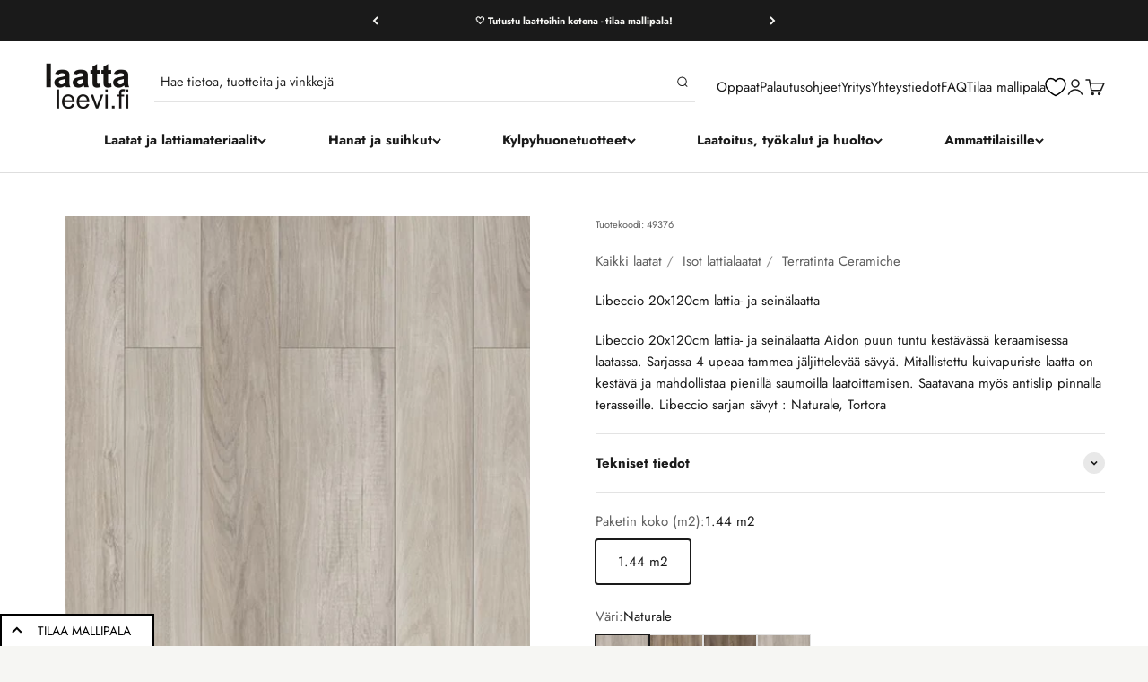

--- FILE ---
content_type: text/html; charset=utf-8
request_url: https://www.laattaleevi.fi/products/ceramica-magica-libeccio-20x120cm-lankkulaatta?option_values=584691614030,584691679566&section_id=template--25532529705294__main
body_size: 9604
content:
<section id="shopify-section-template--25532529705294__main" class="shopify-section shopify-section--main-product"><style>
  #shopify-section-template--25532529705294__main {
    --section-background-hash: 054922020920008346060000003430673;
  }

  #shopify-section-template--25532529705294__main + * {
    --previous-section-background-hash: 054922020920008346060000003430673;
  }</style><style>
  #shopify-section-template--25532529705294__main {
    --product-grid: auto / minmax(0, 1fr);
    --product-gallery-media-list-grid: auto / auto-flow 100%;
    --product-gallery-media-list-gap: var(--spacing-0-5);
  }

  @media screen and (max-width: 999px) {
    #shopify-section-template--25532529705294__main {
      --section-spacing-block-start: 0px;
    }
  }

  @media screen and (min-width: 1000px) {
    #shopify-section-template--25532529705294__main {--product-grid: auto / minmax(0, 1.0fr) minmax(0, 1.0fr);
      --product-gallery-media-list-grid: auto / auto-flow 100%;
      --product-gallery-media-list-gap: calc(var(--grid-gutter) / 2);
    }}

  @media screen and (min-width: 1400px) {
    #shopify-section-template--25532529705294__main {
      --product-gallery-media-list-gap: var(--grid-gutter);
    }
  }
</style><div class="section section--tight  section-full bg-custom"style="--background: 255 255 255;">
  <product-rerender id="product-info-4603345109046-template--25532529705294__main" observe-form="product-form-4603345109046-template--25532529705294__main" allow-partial-rerender>
    <div class="product"><product-gallery form="product-form-4603345109046-template--25532529705294__main" filtered-indexes="[]"allow-zoom="3" class="product-gallery product-gallery--mobile-dots product-gallery--desktop-carousel  product-gallery--mobile-expanded"><div class="product-gallery__ar-wrapper">
    <div class="product-gallery__media-list-wrapper"><custom-cursor class="product-gallery__cursor" >
          <div class="circle-button circle-button--fill circle-button--lg"><svg role="presentation" focusable="false" width="7" height="10" class="icon icon-chevron-right" viewBox="0 0 7 10">
        <path d="m1 9 4-4-4-4" fill="none" stroke="currentColor" stroke-width="2"></path>
      </svg></div>
        </custom-cursor><media-carousel desktop-mode="carousel_thumbnails_bottom" adaptive-height initial-index="2" autoplay id="product-gallery-4603345109046-template--25532529705294__main" class="product-gallery__media-list full-bleed scroll-area md:unbleed"><div class="product-gallery__media  snap-center" data-media-type="image" data-media-id="8564460126262" >
<img src="//www.laattaleevi.fi/cdn/shop/products/LibeccioNaturale.jpg?v=1683545759&amp;width=518" alt="Naturale" srcset="//www.laattaleevi.fi/cdn/shop/products/LibeccioNaturale.jpg?v=1683545759&amp;width=200 200w, //www.laattaleevi.fi/cdn/shop/products/LibeccioNaturale.jpg?v=1683545759&amp;width=300 300w, //www.laattaleevi.fi/cdn/shop/products/LibeccioNaturale.jpg?v=1683545759&amp;width=400 400w, //www.laattaleevi.fi/cdn/shop/products/LibeccioNaturale.jpg?v=1683545759&amp;width=500 500w" width="518" height="546" loading="lazy" fetchpriority="auto" sizes="(max-width: 740px) calc(100vw - 40px), (max-width: 999px) calc(100vw - 64px), min(760px, 42vw)" class="rounded product-card__image  aspect-square"></div><div class="product-gallery__media  snap-center" data-media-type="image" data-media-id="8563656130614" >
<img src="//www.laattaleevi.fi/cdn/shop/products/Libeccio_naturale.jpg?v=1683545759&amp;width=503" alt="Libeccio Naturale" srcset="//www.laattaleevi.fi/cdn/shop/products/Libeccio_naturale.jpg?v=1683545759&amp;width=200 200w, //www.laattaleevi.fi/cdn/shop/products/Libeccio_naturale.jpg?v=1683545759&amp;width=300 300w, //www.laattaleevi.fi/cdn/shop/products/Libeccio_naturale.jpg?v=1683545759&amp;width=400 400w, //www.laattaleevi.fi/cdn/shop/products/Libeccio_naturale.jpg?v=1683545759&amp;width=500 500w" width="503" height="518" loading="lazy" fetchpriority="auto" sizes="(max-width: 740px) calc(100vw - 40px), (max-width: 999px) calc(100vw - 64px), min(760px, 42vw)" class="rounded product-card__image  aspect-square"></div><div class="product-gallery__media  snap-center" data-media-type="image" data-media-id="8564609318966" >
<img src="//www.laattaleevi.fi/cdn/shop/products/Libeccio_tortora1_9ef966ae-7899-40b9-bdda-d7ee5ddec1b2.jpg?v=1683545759&amp;width=509" alt="Tortora" srcset="//www.laattaleevi.fi/cdn/shop/products/Libeccio_tortora1_9ef966ae-7899-40b9-bdda-d7ee5ddec1b2.jpg?v=1683545759&amp;width=200 200w, //www.laattaleevi.fi/cdn/shop/products/Libeccio_tortora1_9ef966ae-7899-40b9-bdda-d7ee5ddec1b2.jpg?v=1683545759&amp;width=300 300w, //www.laattaleevi.fi/cdn/shop/products/Libeccio_tortora1_9ef966ae-7899-40b9-bdda-d7ee5ddec1b2.jpg?v=1683545759&amp;width=400 400w, //www.laattaleevi.fi/cdn/shop/products/Libeccio_tortora1_9ef966ae-7899-40b9-bdda-d7ee5ddec1b2.jpg?v=1683545759&amp;width=500 500w" width="509" height="537" loading="eager" fetchpriority="high" sizes="(max-width: 740px) calc(100vw - 40px), (max-width: 999px) calc(100vw - 64px), min(760px, 42vw)" class="rounded product-card__image  aspect-square"></div><div class="product-gallery__media  snap-center" data-media-type="image" data-media-id="8563837075510" >
<img src="//www.laattaleevi.fi/cdn/shop/products/Libeccio_tortora_db46e40a-b819-4959-882a-23dd6612e3f5.jpg?v=1683545759&amp;width=486" alt="Libeccio Tortora" srcset="//www.laattaleevi.fi/cdn/shop/products/Libeccio_tortora_db46e40a-b819-4959-882a-23dd6612e3f5.jpg?v=1683545759&amp;width=200 200w, //www.laattaleevi.fi/cdn/shop/products/Libeccio_tortora_db46e40a-b819-4959-882a-23dd6612e3f5.jpg?v=1683545759&amp;width=300 300w, //www.laattaleevi.fi/cdn/shop/products/Libeccio_tortora_db46e40a-b819-4959-882a-23dd6612e3f5.jpg?v=1683545759&amp;width=400 400w" width="486" height="506" loading="lazy" fetchpriority="auto" sizes="(max-width: 740px) calc(100vw - 40px), (max-width: 999px) calc(100vw - 64px), min(760px, 42vw)" class="rounded product-card__image  aspect-square"></div><div class="product-gallery__media  snap-center" data-media-type="image" data-media-id="8564281147446" >
<img src="//www.laattaleevi.fi/cdn/shop/products/LibeccioMoca.jpg?v=1683545759&amp;width=476" alt="Moka" srcset="//www.laattaleevi.fi/cdn/shop/products/LibeccioMoca.jpg?v=1683545759&amp;width=200 200w, //www.laattaleevi.fi/cdn/shop/products/LibeccioMoca.jpg?v=1683545759&amp;width=300 300w, //www.laattaleevi.fi/cdn/shop/products/LibeccioMoca.jpg?v=1683545759&amp;width=400 400w" width="476" height="532" loading="lazy" fetchpriority="auto" sizes="(max-width: 740px) calc(100vw - 40px), (max-width: 999px) calc(100vw - 64px), min(760px, 42vw)" class="rounded product-card__image  aspect-square"></div></media-carousel><div class="product-gallery__zoom ">
          <button type="button" is="product-zoom-button" class="circle-button circle-button--fill ring">
            <span class="sr-only">Lähennä</span><svg role="presentation" fill="none" stroke-width="2" focusable="false" width="15" height="15" class="icon icon-image-zoom" viewBox="0 0 15 15">
        <circle cx="7.067" cy="7.067" r="6.067" stroke="currentColor"></circle>
        <path d="M11.4 11.4 14 14" stroke="currentColor" stroke-linecap="round" stroke-linejoin="round"></path>
        <path d="M7 4v6M4 7h6" stroke="currentColor"></path>
      </svg></button>
        </div></div></div><page-dots class="page-dots  md:hidden" aria-controls="product-gallery-4603345109046-template--25532529705294__main"><button type="button" class="tap-area"  aria-current="false">
          <span class="sr-only">Siirry kohteeseen 1</span>
        </button><button type="button" class="tap-area"  aria-current="false">
          <span class="sr-only">Siirry kohteeseen 2</span>
        </button><button type="button" class="tap-area"  aria-current="true">
          <span class="sr-only">Siirry kohteeseen 3</span>
        </button><button type="button" class="tap-area"  aria-current="false">
          <span class="sr-only">Siirry kohteeseen 4</span>
        </button><button type="button" class="tap-area"  aria-current="false">
          <span class="sr-only">Siirry kohteeseen 5</span>
        </button></page-dots><scroll-shadow class="product-gallery__thumbnail-list-wrapper">
        <page-dots align-selected class="product-gallery__thumbnail-list scroll-area bleed md:unbleed" aria-controls="product-gallery-4603345109046-template--25532529705294__main"><button type="button" class="product-gallery__thumbnail"  aria-current="false" aria-label="Siirry kohteeseen 1"><img src="//www.laattaleevi.fi/cdn/shop/products/LibeccioNaturale.jpg?v=1683545759&amp;width=518" alt="Naturale" srcset="//www.laattaleevi.fi/cdn/shop/products/LibeccioNaturale.jpg?v=1683545759&amp;width=56 56w, //www.laattaleevi.fi/cdn/shop/products/LibeccioNaturale.jpg?v=1683545759&amp;width=64 64w, //www.laattaleevi.fi/cdn/shop/products/LibeccioNaturale.jpg?v=1683545759&amp;width=112 112w, //www.laattaleevi.fi/cdn/shop/products/LibeccioNaturale.jpg?v=1683545759&amp;width=128 128w, //www.laattaleevi.fi/cdn/shop/products/LibeccioNaturale.jpg?v=1683545759&amp;width=168 168w, //www.laattaleevi.fi/cdn/shop/products/LibeccioNaturale.jpg?v=1683545759&amp;width=192 192w" width="518" height="546" loading="lazy" sizes="(max-width: 699px) 56px, 64px" class="object-contain rounded-sm">
            </button><button type="button" class="product-gallery__thumbnail"  aria-current="false" aria-label="Siirry kohteeseen 2"><img src="//www.laattaleevi.fi/cdn/shop/products/Libeccio_naturale.jpg?v=1683545759&amp;width=503" alt="Libeccio Naturale" srcset="//www.laattaleevi.fi/cdn/shop/products/Libeccio_naturale.jpg?v=1683545759&amp;width=56 56w, //www.laattaleevi.fi/cdn/shop/products/Libeccio_naturale.jpg?v=1683545759&amp;width=64 64w, //www.laattaleevi.fi/cdn/shop/products/Libeccio_naturale.jpg?v=1683545759&amp;width=112 112w, //www.laattaleevi.fi/cdn/shop/products/Libeccio_naturale.jpg?v=1683545759&amp;width=128 128w, //www.laattaleevi.fi/cdn/shop/products/Libeccio_naturale.jpg?v=1683545759&amp;width=168 168w, //www.laattaleevi.fi/cdn/shop/products/Libeccio_naturale.jpg?v=1683545759&amp;width=192 192w" width="503" height="518" loading="lazy" sizes="(max-width: 699px) 56px, 64px" class="object-contain rounded-sm">
            </button><button type="button" class="product-gallery__thumbnail"  aria-current="true" aria-label="Siirry kohteeseen 3"><img src="//www.laattaleevi.fi/cdn/shop/products/Libeccio_tortora1_9ef966ae-7899-40b9-bdda-d7ee5ddec1b2.jpg?v=1683545759&amp;width=509" alt="Tortora" srcset="//www.laattaleevi.fi/cdn/shop/products/Libeccio_tortora1_9ef966ae-7899-40b9-bdda-d7ee5ddec1b2.jpg?v=1683545759&amp;width=56 56w, //www.laattaleevi.fi/cdn/shop/products/Libeccio_tortora1_9ef966ae-7899-40b9-bdda-d7ee5ddec1b2.jpg?v=1683545759&amp;width=64 64w, //www.laattaleevi.fi/cdn/shop/products/Libeccio_tortora1_9ef966ae-7899-40b9-bdda-d7ee5ddec1b2.jpg?v=1683545759&amp;width=112 112w, //www.laattaleevi.fi/cdn/shop/products/Libeccio_tortora1_9ef966ae-7899-40b9-bdda-d7ee5ddec1b2.jpg?v=1683545759&amp;width=128 128w, //www.laattaleevi.fi/cdn/shop/products/Libeccio_tortora1_9ef966ae-7899-40b9-bdda-d7ee5ddec1b2.jpg?v=1683545759&amp;width=168 168w, //www.laattaleevi.fi/cdn/shop/products/Libeccio_tortora1_9ef966ae-7899-40b9-bdda-d7ee5ddec1b2.jpg?v=1683545759&amp;width=192 192w" width="509" height="537" loading="lazy" sizes="(max-width: 699px) 56px, 64px" class="object-contain rounded-sm">
            </button><button type="button" class="product-gallery__thumbnail"  aria-current="false" aria-label="Siirry kohteeseen 4"><img src="//www.laattaleevi.fi/cdn/shop/products/Libeccio_tortora_db46e40a-b819-4959-882a-23dd6612e3f5.jpg?v=1683545759&amp;width=486" alt="Libeccio Tortora" srcset="//www.laattaleevi.fi/cdn/shop/products/Libeccio_tortora_db46e40a-b819-4959-882a-23dd6612e3f5.jpg?v=1683545759&amp;width=56 56w, //www.laattaleevi.fi/cdn/shop/products/Libeccio_tortora_db46e40a-b819-4959-882a-23dd6612e3f5.jpg?v=1683545759&amp;width=64 64w, //www.laattaleevi.fi/cdn/shop/products/Libeccio_tortora_db46e40a-b819-4959-882a-23dd6612e3f5.jpg?v=1683545759&amp;width=112 112w, //www.laattaleevi.fi/cdn/shop/products/Libeccio_tortora_db46e40a-b819-4959-882a-23dd6612e3f5.jpg?v=1683545759&amp;width=128 128w, //www.laattaleevi.fi/cdn/shop/products/Libeccio_tortora_db46e40a-b819-4959-882a-23dd6612e3f5.jpg?v=1683545759&amp;width=168 168w, //www.laattaleevi.fi/cdn/shop/products/Libeccio_tortora_db46e40a-b819-4959-882a-23dd6612e3f5.jpg?v=1683545759&amp;width=192 192w" width="486" height="506" loading="lazy" sizes="(max-width: 699px) 56px, 64px" class="object-contain rounded-sm">
            </button><button type="button" class="product-gallery__thumbnail"  aria-current="false" aria-label="Siirry kohteeseen 5"><img src="//www.laattaleevi.fi/cdn/shop/products/LibeccioMoca.jpg?v=1683545759&amp;width=476" alt="Moka" srcset="//www.laattaleevi.fi/cdn/shop/products/LibeccioMoca.jpg?v=1683545759&amp;width=56 56w, //www.laattaleevi.fi/cdn/shop/products/LibeccioMoca.jpg?v=1683545759&amp;width=64 64w, //www.laattaleevi.fi/cdn/shop/products/LibeccioMoca.jpg?v=1683545759&amp;width=112 112w, //www.laattaleevi.fi/cdn/shop/products/LibeccioMoca.jpg?v=1683545759&amp;width=128 128w, //www.laattaleevi.fi/cdn/shop/products/LibeccioMoca.jpg?v=1683545759&amp;width=168 168w, //www.laattaleevi.fi/cdn/shop/products/LibeccioMoca.jpg?v=1683545759&amp;width=192 192w" width="476" height="532" loading="lazy" sizes="(max-width: 699px) 56px, 64px" class="object-contain rounded-sm">
            </button></page-dots>
      </scroll-shadow></product-gallery><safe-sticky class="product-info"><div class="product-info__block-item" data-block-id="sku_bGtQqn" data-block-type="sku" >
            <variant-sku class="product-info__sku text-xs text-subdued">Tuotekoodi: 49045</variant-sku></div><div class="product-info__block-item" data-block-id="vendor" data-block-type="vendor" ><div class="product-info__vendor">
              
                <a href="/collections/kaikki-laatat" class="breadcrumb link-faded">Kaikki laatat</a>
              
              
                
                  <a href="/collections/isot-lattialaatat" class="breadcrumb link-faded">Isot lattialaatat</a>
                
              
<a href="/collections/terratinta-ceramiche" class=" link-faded">Terratinta Ceramiche</a></div></div><div class="product-info__block-item" data-block-id="title" data-block-type="title" ><h1 class="product-info__title h6">Libeccio 20x120cm lattia- ja seinälaatta</h1></div><div class="product-info__block-item" data-block-id="short_description_fJbhMR" data-block-type="short-description" ><div class="product-info__liquid">
                
                  Libeccio 20x120cm lattia- ja seinälaatta Aidon puun tuntu kestävässä keraamisessa laatassa. Sarjassa 4 upeaa tammea jäljittelevää sävyä. Mitallistettu kuivapuriste laatta on kestävä ja mahdollistaa pienillä saumoilla laatoittamisen. Saatavana myös antislip pinnalla terasseille. Libeccio sarjan sävyt : Naturale, Tortora    
                  
              </div></div><div class="product-info__block-item" data-block-id="description" data-block-type="description" ><details  class="product-info__accordion accordion  group" aria-expanded="false" is="accordion-disclosure"  >
  <summary><div class="accordion__toggle bold"><span >Tekniset tiedot</span><span class="circle-chevron group-hover:colors group-expanded:colors group-expanded:rotate"><svg role="presentation" focusable="false" width="8" height="6" class="icon icon-chevron-bottom-small" viewBox="0 0 8 6">
        <path d="m1 1.5 3 3 3-3" fill="none" stroke="currentColor" stroke-width="1.5"></path>
      </svg></span>
    </div>
  </summary>

  <div class="accordion__content"><div class="prose"><p>Libeccio 20x120cm lattia- ja seinälaatta</p>
<p>Aidon puun tuntu kestävässä keraamisessa laatassa. Sarjassa 4 upeaa tammea jäljittelevää sävyä. Mitallistettu kuivapuriste laatta on kestävä ja mahdollistaa pienillä saumoilla laatoittamisen. Saatavana myös antislip pinnalla terasseille.<br></p>
<p><strong>Libeccio sarjan sävyt : Naturale, Tortora, Moka, Nodi Libeccio</strong></p>
<ul>
<li>
<strong>Koko: </strong>20x120<br>
</li>
<li>
<strong>Paksuus: </strong>9 mm</li>
<li>
<b>Muut koot:</b> 5x5 mosaiikki </li>
<li>
<strong>Pinta: </strong>matta</li>
<li>
<strong>Kuosi: </strong>puu</li>
<li>
<strong>Valmistustapa: </strong>EN 14411 Bla UGL</li>
<li>
<strong>Käyttötila</strong>: sisätilat ja ulkotilat (pakkasen kestävä)</li>
<li>
<strong>Käyttötapa</strong>: seinät ja lattiat</li>
<li>
<strong>Valmistaja</strong>:<span> Ceramica Magica</span>, ITALIA</li>
</ul>
<p><strong>Toimitusaika: tilaustuote, 3-4 viikkoa</strong></p>
<p><b>Myös Antislip pinnalla R11 ulkokäyttöön</b></p>
<p><strong>Lisätietoja tuotteesta löydät <a href="http://www.cermagica.it/wp-content/uploads/Libeccio_cat_SITO-1.pdf">täältä</a></strong></p></div>
  </div>
</details></div><div class="product-info__block-item" data-block-id="product_variations_FWj77x" data-block-type="product-variations" ></div><div class="product-info__block-item" data-block-id="variant_picker" data-block-type="variant-picker" ><div class="product-info__variant-picker"><variant-picker class="variant-picker" section-id="template--25532529705294__main" handle="ceramica-magica-libeccio-20x120cm-lankkulaatta" form-id="product-form-4603345109046-template--25532529705294__main" update-url><script data-variant type="application/json">{"id":32414915461174,"title":"1.44 m2 \/ Tortora","option1":"1.44 m2","option2":"Tortora","option3":null,"sku":"49045","requires_shipping":true,"taxable":true,"featured_image":{"id":16395766104118,"product_id":4603345109046,"position":3,"created_at":"2020-06-26T14:45:26+03:00","updated_at":"2023-05-08T14:35:59+03:00","alt":"Tortora","width":509,"height":537,"src":"\/\/www.laattaleevi.fi\/cdn\/shop\/products\/Libeccio_tortora1_9ef966ae-7899-40b9-bdda-d7ee5ddec1b2.jpg?v=1683545759","variant_ids":[32414915461174]},"available":true,"name":"Libeccio 20x120cm lattia- ja seinälaatta - 1.44 m2 \/ Tortora","public_title":"1.44 m2 \/ Tortora","options":["1.44 m2","Tortora"],"price":9936,"weight":28000,"compare_at_price":null,"inventory_quantity":-7,"inventory_management":null,"inventory_policy":"deny","barcode":"","featured_media":{"alt":"Tortora","id":8564609318966,"position":3,"preview_image":{"aspect_ratio":0.948,"height":537,"width":509,"src":"\/\/www.laattaleevi.fi\/cdn\/shop\/products\/Libeccio_tortora1_9ef966ae-7899-40b9-bdda-d7ee5ddec1b2.jpg?v=1683545759"}},"requires_selling_plan":false,"selling_plan_allocations":[]}</script>

      <fieldset class="variant-picker__option">
        <div class="variant-picker__option-info">
          <div class="h-stack gap-2">
            <legend class="text-subdued">Paketin koko (m2):</legend>
            <span>1.44 m2</span>
          </div></div><div >
            <div class="variant-picker__option-values wrap gap-2">
              <input class="sr-only" type="radio" name="product-form-4603345109046-template--25532529705294__main-option1" id="option-value-1-template--25532529705294__main-product-form-4603345109046-template--25532529705294__main-option1-584691614030" value="584691614030" form="product-form-4603345109046-template--25532529705294__main" checked="checked"   data-option-position="1" ><label class="block-swatch  " for="option-value-1-template--25532529705294__main-product-form-4603345109046-template--25532529705294__main-option1-584691614030"><span>1.44 m2</span>
    </label>
            </div>
          </div></fieldset>

      <fieldset class="variant-picker__option">
        <div class="variant-picker__option-info">
          <div class="h-stack gap-2">
            <legend class="text-subdued">Väri:</legend>
            <span>Tortora</span>
          </div></div><div >
            <div class="variant-picker__option-values wrap gap-2">
              <input class="sr-only" type="radio" name="product-form-4603345109046-template--25532529705294__main-option2" id="option-value-1-template--25532529705294__main-product-form-4603345109046-template--25532529705294__main-option2-584691646798" value="584691646798" form="product-form-4603345109046-template--25532529705294__main"    data-option-position="2" ><label class="thumbnail-swatch    border" for="option-value-1-template--25532529705294__main-product-form-4603345109046-template--25532529705294__main-option2-584691646798">
        <span class="sr-only">Naturale</span><img src="//www.laattaleevi.fi/cdn/shop/products/LibeccioNaturale.jpg?v=1683545759&amp;width=518" alt="Naturale" srcset="//www.laattaleevi.fi/cdn/shop/products/LibeccioNaturale.jpg?v=1683545759&amp;width=60 60w, //www.laattaleevi.fi/cdn/shop/products/LibeccioNaturale.jpg?v=1683545759&amp;width=120 120w" width="518" height="546" sizes="60px" class="object-cover"></label><input class="sr-only" type="radio" name="product-form-4603345109046-template--25532529705294__main-option2" id="option-value-2-template--25532529705294__main-product-form-4603345109046-template--25532529705294__main-option2-584691679566" value="584691679566" form="product-form-4603345109046-template--25532529705294__main" checked="checked"   data-option-position="2" ><label class="thumbnail-swatch    border" for="option-value-2-template--25532529705294__main-product-form-4603345109046-template--25532529705294__main-option2-584691679566">
        <span class="sr-only">Tortora</span><img src="//www.laattaleevi.fi/cdn/shop/products/Libeccio_tortora1_9ef966ae-7899-40b9-bdda-d7ee5ddec1b2.jpg?v=1683545759&amp;width=509" alt="Tortora" srcset="//www.laattaleevi.fi/cdn/shop/products/Libeccio_tortora1_9ef966ae-7899-40b9-bdda-d7ee5ddec1b2.jpg?v=1683545759&amp;width=60 60w, //www.laattaleevi.fi/cdn/shop/products/Libeccio_tortora1_9ef966ae-7899-40b9-bdda-d7ee5ddec1b2.jpg?v=1683545759&amp;width=120 120w" width="509" height="537" sizes="60px" class="object-cover"></label><input class="sr-only" type="radio" name="product-form-4603345109046-template--25532529705294__main-option2" id="option-value-3-template--25532529705294__main-product-form-4603345109046-template--25532529705294__main-option2-584691712334" value="584691712334" form="product-form-4603345109046-template--25532529705294__main"    data-option-position="2" ><label class="thumbnail-swatch    border" for="option-value-3-template--25532529705294__main-product-form-4603345109046-template--25532529705294__main-option2-584691712334">
        <span class="sr-only">Moka</span><img src="//www.laattaleevi.fi/cdn/shop/products/LibeccioMoca.jpg?v=1683545759&amp;width=476" alt="Moka" srcset="//www.laattaleevi.fi/cdn/shop/products/LibeccioMoca.jpg?v=1683545759&amp;width=60 60w, //www.laattaleevi.fi/cdn/shop/products/LibeccioMoca.jpg?v=1683545759&amp;width=120 120w" width="476" height="532" sizes="60px" class="object-cover"></label><input class="sr-only" type="radio" name="product-form-4603345109046-template--25532529705294__main-option2" id="option-value-4-template--25532529705294__main-product-form-4603345109046-template--25532529705294__main-option2-584691745102" value="584691745102" form="product-form-4603345109046-template--25532529705294__main"    data-option-position="2" ><label class="thumbnail-swatch    border" for="option-value-4-template--25532529705294__main-product-form-4603345109046-template--25532529705294__main-option2-584691745102">
        <span class="sr-only">Nodi Libeccio</span><img src="//www.laattaleevi.fi/cdn/shop/products/LibeccioNaturale.jpg?v=1683545759&amp;width=518" alt="Naturale" srcset="//www.laattaleevi.fi/cdn/shop/products/LibeccioNaturale.jpg?v=1683545759&amp;width=60 60w, //www.laattaleevi.fi/cdn/shop/products/LibeccioNaturale.jpg?v=1683545759&amp;width=120 120w" width="518" height="546" sizes="60px" class="object-cover"></label>
            </div>
          </div></fieldset></variant-picker></div></div><div class="product-info__block-item" data-block-id="badges" data-block-type="badges" ></div><div class="product-info__block-item" data-block-id="price" data-block-type="price" ><div class="product-info__price">
              <div class="rating-with-text"><price-list class="price-list price-list--lg "><sale-price class="text-lg">
      <span class="sr-only">Alennushinta</span>99.36 € / pkt
    </sale-price></price-list></div></div></div><div class="product-info__block-item" data-block-id="rating" data-block-type="rating" ></div><div class="product-info__block-item" data-block-id="ASU9IbHhIeDNPTFFNY__sniffie_omnibus_pricing_omnibus_price_nNhTKM-1" data-block-type="@app" ><div id="shopify-block-ASU9IbHhIeDNPTFFNY__sniffie_omnibus_pricing_omnibus_price_nNhTKM" class="shopify-block shopify-app-block">

<div id="omnibus-price" data-version="44566" data-fb="0" data-nu="">
  
    <!-- BEGIN app snippet: omnibus-price-snippet -->
  <script>
    window.omnibusPriceSection = 'template--25532529705294__main';
  </script>
  <script src="https://cdn.shopify.com/extensions/019bb2ad-9009-71ce-a6b1-19251d3f76ef/sniffie_omnibus-127/assets/omnibus-price.js" defer="defer"></script>





<style>
  #omnibus-price {
    
    color: #000000!important;
  }
</style>




<!-- END app snippet -->
  

  
</div>


</div></div><div class="product-info__block-item" data-block-id="button_3yX9qJ" data-block-type="button" ><div class="product-info__button">
<a class="button button--outline w-full"
  
  
  
  
  
  href="/collections/pesevat-wc-istuimet"
  
  
 >💦 Puhtaasti parempi tammikuu! Geberit pesevät wc:t -30 %!</a></div></div><div class="product-info__block-item" data-block-id="separator" data-block-type="separator" ><hr class="product-info__separator"></div><div class="product-info__block-item" data-block-id="quantity_selector_E7AgPn" data-block-type="quantity-selector" ><div class="calculator">
                <div class="product-info__quantity-selector calc-quantity">
                  <div class="form-control">
                    <label for="product-form-4603345109046-template--25532529705294__main-quantity" class="block-label text-subdued">Määrä:</label>

                    <quantity-selector class="quantity-selector">
                      <button type="button" class="quantity-selector__button" aria-label="Vähennä määrää"><svg role="presentation" focusable="false" width="10" height="2" class="icon icon-minus" viewBox="0 0 10 2">
        <path d="M0 0H10V2H0V0Z" fill="currentColor"></path>
      </svg></button>
                      <input id="product-form-4603345109046-template--25532529705294__main-quantity" type="text" is="quantity-input" inputmode="numeric" class="quantity-selector__input" name="quantity" form="product-form-4603345109046-template--25532529705294__main" size="2" value="1" min="1" autocomplete="off">
                      <button type="button" class="quantity-selector__button" aria-label="Lisää määrää"><svg role="presentation" focusable="false" stroke-width="2" width="10" height="10" class="icon icon-plus" viewBox="0 0 12 12">
        <path d="M6 0V12" fill="none" stroke="currentColor"></path>
        <path d="M0 6L12 6" fill="none" stroke="currentColor"></path>
      </svg></button>
                    </quantity-selector>
                  </div>
                </div>
                <div class="calc-total">
                  <span class="block-label text-subdued">Kokonaishinta</span>
                  <p><span id="total" data-value="99.36">99.36 €</span></p>
                </div>
                <div class="calc-area">
                  <span class="block-label text-subdued">Kokonaispinta-ala</span>
                  <p><span id="area" data-value="1.44 ">1.44  m2</span></p>
                </div>
                <div class="calc-pricing">
                  <span class="block-label text-subdued">Hinta</span>
                  <p>99.36 € / pkt</p>
                  <p>69 € / m2</p>
                </div>
              </div>
              <div class="info">
                  <small><svg role="presentation" fill="none" focusable="false" stroke-width="1.5" width="15" height="15" class="icon icon-picto-question" viewBox="0 0 24 24">
        <path d="M4.695 18.082c-1.532-.144-2.82-1.265-3.032-2.787A38.961 38.961 0 0 1 1.68 4.323c.206-1.422 1.368-2.497 2.798-2.646A72.209 72.209 0 0 1 12 1.286c2.573 0 5.054.145 7.47.394a3.178 3.178 0 0 1 2.845 2.695c.263 1.834.397 3.685.4 5.539 0 1.879-.16 3.704-.41 5.479a3.233 3.233 0 0 1-2.89 2.751c-2.525.264-5.06.397-7.598.398-1.799 2.067-3.177 3.09-5.586 4.172v-4.491l-1.165-.106-.37-.035v0Z" fill="currentColor" fill-opacity="0" stroke="currentColor" stroke-linecap="round" stroke-linejoin="round"/>
        <path d="M11.995 10.987c0-.619.504-1 1.392-1.594.823-.549 1.258-1.264 1.063-2.236a2.55 2.55 0 0 0-1.967-1.968A2.53 2.53 0 0 0 9.49 7.646" stroke="currentColor" stroke-linecap="round" stroke-linejoin="round"/>
        <path d="M11.993 14.55a.214.214 0 0 1 0-.428M11.993 14.55a.214.214 0 0 0 0-.428" stroke="currentColor"/>
      </svg>Lisää määrää ja laske tarvitun kokonaispinta-alan määrä ja lopullinen hinta</small>
              </div>
            </div><div class="product-info__block-item" data-block-id="inventory_bj6dTM" data-block-type="inventory" ><div class="product-info__inventory">
            
            
             
              <span class="text-with-icon text-warning"><svg role="presentation" focusable="false" width="18" height="18" class="icon icon-warning" style="--icon-height: 18px" viewBox="0 0 18 18">
        <path d="M0 9C0 4.02944 4.02944 0 9 0C13.9706 0 18 4.02944 18 9C18 13.9706 13.9706 18 9 18C4.02944 18 0 13.9706 0 9Z" fill="currentColor"></path>
        <path d="M7.98347 10.156V4.504H9.99947V10.156H7.98347ZM10.1675 11.98C10.1675 12.14 10.1355 12.292 10.0715 12.436C10.0155 12.572 9.93147 12.692 9.81947 12.796C9.71547 12.892 9.59147 12.968 9.44747 13.024C9.30347 13.088 9.15147 13.12 8.99147 13.12C8.83147 13.12 8.67947 13.092 8.53547 13.036C8.39947 12.98 8.27947 12.9 8.17547 12.796C8.07147 12.692 7.98747 12.572 7.92347 12.436C7.85947 12.3 7.82747 12.152 7.82747 11.992C7.82747 11.84 7.85547 11.696 7.91147 11.56C7.97547 11.416 8.05947 11.292 8.16347 11.188C8.26747 11.084 8.39147 11.004 8.53547 10.948C8.67947 10.884 8.83147 10.852 8.99147 10.852C9.15147 10.852 9.30347 10.884 9.44747 10.948C9.59147 11.004 9.71547 11.084 9.81947 11.188C9.93147 11.284 10.0155 11.404 10.0715 11.548C10.1355 11.684 10.1675 11.828 10.1675 11.98Z" fill="#ffffff"></path>
      </svg>Tilaustuote, toimitus 3-4 viikkoa</span>      
            
          </div></div><div class="product-info__block-item" data-block-id="buy_buttons" data-block-type="buy-buttons" ></div><div class="product-info__block-item" data-block-id="ANUttbHV5TnpBNGt3Z__product_samples_app_block_EkiadT-1" data-block-type="@app" ><div class="product-info__buy-buttons samples-cta"><form method="post" action="/cart/add" id="product-form-4603345109046-template--25532529705294__main" accept-charset="UTF-8" class="shopify-product-form" enctype="multipart/form-data" is="product-form"><input type="hidden" name="form_type" value="product" /><input type="hidden" name="utf8" value="✓" /><input type="hidden" disabled name="id" value="32414915461174"><div class="v-stack gap-4"><buy-buttons class="buy-buttons " template="" form="product-form-4603345109046-template--25532529705294__main">
<button type="submit" class="button button--xl"
  
  
  
  
  
  
  
  is="custom-button"
 >Lisää ostoskoriin</button>
        <div id="wishlist_wrapper"></div>
      
    </buy-buttons>
  </div><input type="hidden" name="product-id" value="4603345109046" /><input type="hidden" name="section-id" value="template--25532529705294__main" /></form><div id="shopify-block-ANUttbHV5TnpBNGt3Z__product_samples_app_block_EkiadT" class="shopify-block shopify-app-block"><div class="js-product-samples" id="ANUttbHV5TnpBNGt3Z__product_samples_app_block_EkiadT" data-sample="%7B%22id%22%3A4603345109046%2C%22title%22%3A%22Libeccio+20x120cm+lattia-+ja+sein%C3%A4laatta%22%2C%22handle%22%3A%22ceramica-magica-libeccio-20x120cm-lankkulaatta%22%2C%22description%22%3A%22%5Cu003cp%5Cu003eLibeccio+20x120cm+lattia-+ja+sein%C3%A4laatta%5Cu003c%5C%2Fp%5Cu003e%5Cn%5Cu003cp%5Cu003eAidon+puun+tuntu+kest%C3%A4v%C3%A4ss%C3%A4+keraamisessa+laatassa.+Sarjassa+4+upeaa+tammea+j%C3%A4ljittelev%C3%A4%C3%A4+s%C3%A4vy%C3%A4.+Mitallistettu+kuivapuriste+laatta+on+kest%C3%A4v%C3%A4+ja+mahdollistaa+pienill%C3%A4+saumoilla+laatoittamisen.+Saatavana+my%C3%B6s+antislip+pinnalla+terasseille.%5Cu003cbr%5Cu003e%5Cu003c%5C%2Fp%5Cu003e%5Cn%5Cu003cp%5Cu003e%5Cu003cstrong%5Cu003eLibeccio+sarjan+s%C3%A4vyt+%3A+Naturale%2C+Tortora%2C+Moka%2C+Nodi+Libeccio%5Cu003c%5C%2Fstrong%5Cu003e%5Cu003c%5C%2Fp%5Cu003e%5Cn%5Cu003cul%5Cu003e%5Cn%5Cu003cli%5Cu003e%5Cn%5Cu003cstrong%5Cu003eKoko%3A%C2%A0%5Cu003c%5C%2Fstrong%5Cu003e20x120%5Cu003cbr%5Cu003e%5Cn%5Cu003c%5C%2Fli%5Cu003e%5Cn%5Cu003cli%5Cu003e%5Cn%5Cu003cstrong%5Cu003ePaksuus%3A%C2%A0%5Cu003c%5C%2Fstrong%5Cu003e9+mm%5Cu003c%5C%2Fli%5Cu003e%5Cn%5Cu003cli%5Cu003e%5Cn%5Cu003cb%5Cu003eMuut+koot%3A%5Cu003c%5C%2Fb%5Cu003e+5x5+mosaiikki%C2%A0%5Cu003c%5C%2Fli%5Cu003e%5Cn%5Cu003cli%5Cu003e%5Cn%5Cu003cstrong%5Cu003ePinta%3A%C2%A0%5Cu003c%5C%2Fstrong%5Cu003ematta%5Cu003c%5C%2Fli%5Cu003e%5Cn%5Cu003cli%5Cu003e%5Cn%5Cu003cstrong%5Cu003eKuosi%3A%C2%A0%5Cu003c%5C%2Fstrong%5Cu003epuu%5Cu003c%5C%2Fli%5Cu003e%5Cn%5Cu003cli%5Cu003e%5Cn%5Cu003cstrong%5Cu003eValmistustapa%3A%C2%A0%5Cu003c%5C%2Fstrong%5Cu003eEN+14411+Bla+UGL%5Cu003c%5C%2Fli%5Cu003e%5Cn%5Cu003cli%5Cu003e%5Cn%5Cu003cstrong%5Cu003eK%C3%A4ytt%C3%B6tila%5Cu003c%5C%2Fstrong%5Cu003e%3A+sis%C3%A4tilat+ja+ulkotilat+%28pakkasen+kest%C3%A4v%C3%A4%29%5Cu003c%5C%2Fli%5Cu003e%5Cn%5Cu003cli%5Cu003e%5Cn%5Cu003cstrong%5Cu003eK%C3%A4ytt%C3%B6tapa%5Cu003c%5C%2Fstrong%5Cu003e%3A+sein%C3%A4t+ja+lattiat%5Cu003c%5C%2Fli%5Cu003e%5Cn%5Cu003cli%5Cu003e%5Cn%5Cu003cstrong%5Cu003eValmistaja%5Cu003c%5C%2Fstrong%5Cu003e%3A%5Cu003cspan%5Cu003e%C2%A0Ceramica+Magica%5Cu003c%5C%2Fspan%5Cu003e%2C+ITALIA%5Cu003c%5C%2Fli%5Cu003e%5Cn%5Cu003c%5C%2Ful%5Cu003e%5Cn%5Cu003cp%5Cu003e%5Cu003cstrong%5Cu003eToimitusaika%3A+tilaustuote%2C+3-4+viikkoa%5Cu003c%5C%2Fstrong%5Cu003e%5Cu003c%5C%2Fp%5Cu003e%5Cn%5Cu003cp%5Cu003e%5Cu003cb%5Cu003eMy%C3%B6s+Antislip+pinnalla+R11+ulkok%C3%A4ytt%C3%B6%C3%B6n%5Cu003c%5C%2Fb%5Cu003e%5Cu003c%5C%2Fp%5Cu003e%5Cn%5Cu003cp%5Cu003e%5Cu003cstrong%5Cu003eLis%C3%A4tietoja+tuotteesta+l%C3%B6yd%C3%A4t+%5Cu003ca+href%3D%5C%22http%3A%5C%2F%5C%2Fwww.cermagica.it%5C%2Fwp-content%5C%2Fuploads%5C%2FLibeccio_cat_SITO-1.pdf%5C%22%5Cu003et%C3%A4%C3%A4lt%C3%A4%5Cu003c%5C%2Fa%5Cu003e%5Cu003c%5C%2Fstrong%5Cu003e%5Cu003c%5C%2Fp%5Cu003e%22%2C%22published_at%22%3A%222020-06-26T15%3A03%3A14%2B03%3A00%22%2C%22created_at%22%3A%222020-06-25T16%3A55%3A41%2B03%3A00%22%2C%22vendor%22%3A%22Terratinta+Ceramiche%22%2C%22type%22%3A%22Isot+Lattialaatat%22%2C%22tags%22%3A%5B%22Alennuslaskuri+3%22%2C%22Ceramica+Magica%22%2C%22ceramica+magica+nodi%22%2C%22iso+lattialaatta%22%2C%22isot+lattialaatat%22%2C%22Koko_20x120cm%22%2C%22Kuosi_Puukuvio%22%2C%22laatat_rahti%22%2C%22laatta%22%2C%22lankkulaatta%22%2C%22lattialaatta%22%2C%22nodi%22%2C%22Pinta_Matta%22%2C%22puuj%C3%A4ljitelm%C3%A4%22%2C%22puukuosi%22%2C%22puukuvio%22%2C%22Toimitus+Schenker%22%2C%22V%C3%A4ri_Ruskea%22%5D%2C%22price%22%3A9936%2C%22price_min%22%3A9936%2C%22price_max%22%3A9936%2C%22available%22%3Atrue%2C%22price_varies%22%3Afalse%2C%22compare_at_price%22%3Anull%2C%22compare_at_price_min%22%3A0%2C%22compare_at_price_max%22%3A0%2C%22compare_at_price_varies%22%3Afalse%2C%22variants%22%3A%5B%7B%22id%22%3A32414915428406%2C%22title%22%3A%221.44+m2+%5C%2F+Naturale%22%2C%22option1%22%3A%221.44+m2%22%2C%22option2%22%3A%22Naturale%22%2C%22option3%22%3Anull%2C%22sku%22%3A%2249376%22%2C%22requires_shipping%22%3Atrue%2C%22taxable%22%3Atrue%2C%22featured_image%22%3A%7B%22id%22%3A16395617402934%2C%22product_id%22%3A4603345109046%2C%22position%22%3A1%2C%22created_at%22%3A%222020-06-26T14%3A34%3A06%2B03%3A00%22%2C%22updated_at%22%3A%222023-05-08T14%3A35%3A59%2B03%3A00%22%2C%22alt%22%3A%22Naturale%22%2C%22width%22%3A518%2C%22height%22%3A546%2C%22src%22%3A%22%5C%2F%5C%2Fwww.laattaleevi.fi%5C%2Fcdn%5C%2Fshop%5C%2Fproducts%5C%2FLibeccioNaturale.jpg%3Fv%3D1683545759%22%2C%22variant_ids%22%3A%5B32414915428406%5D%7D%2C%22available%22%3Atrue%2C%22name%22%3A%22Libeccio+20x120cm+lattia-+ja+sein%C3%A4laatta+-+1.44+m2+%5C%2F+Naturale%22%2C%22public_title%22%3A%221.44+m2+%5C%2F+Naturale%22%2C%22options%22%3A%5B%221.44+m2%22%2C%22Naturale%22%5D%2C%22price%22%3A9936%2C%22weight%22%3A28000%2C%22compare_at_price%22%3Anull%2C%22inventory_quantity%22%3A-20%2C%22inventory_management%22%3Anull%2C%22inventory_policy%22%3A%22deny%22%2C%22barcode%22%3A%22%22%2C%22featured_media%22%3A%7B%22alt%22%3A%22Naturale%22%2C%22id%22%3A8564460126262%2C%22position%22%3A1%2C%22preview_image%22%3A%7B%22aspect_ratio%22%3A0.949%2C%22height%22%3A546%2C%22width%22%3A518%2C%22src%22%3A%22%5C%2F%5C%2Fwww.laattaleevi.fi%5C%2Fcdn%5C%2Fshop%5C%2Fproducts%5C%2FLibeccioNaturale.jpg%3Fv%3D1683545759%22%7D%7D%2C%22requires_selling_plan%22%3Afalse%2C%22selling_plan_allocations%22%3A%5B%5D%7D%2C%7B%22id%22%3A32414915461174%2C%22title%22%3A%221.44+m2+%5C%2F+Tortora%22%2C%22option1%22%3A%221.44+m2%22%2C%22option2%22%3A%22Tortora%22%2C%22option3%22%3Anull%2C%22sku%22%3A%2249045%22%2C%22requires_shipping%22%3Atrue%2C%22taxable%22%3Atrue%2C%22featured_image%22%3A%7B%22id%22%3A16395766104118%2C%22product_id%22%3A4603345109046%2C%22position%22%3A3%2C%22created_at%22%3A%222020-06-26T14%3A45%3A26%2B03%3A00%22%2C%22updated_at%22%3A%222023-05-08T14%3A35%3A59%2B03%3A00%22%2C%22alt%22%3A%22Tortora%22%2C%22width%22%3A509%2C%22height%22%3A537%2C%22src%22%3A%22%5C%2F%5C%2Fwww.laattaleevi.fi%5C%2Fcdn%5C%2Fshop%5C%2Fproducts%5C%2FLibeccio_tortora1_9ef966ae-7899-40b9-bdda-d7ee5ddec1b2.jpg%3Fv%3D1683545759%22%2C%22variant_ids%22%3A%5B32414915461174%5D%7D%2C%22available%22%3Atrue%2C%22name%22%3A%22Libeccio+20x120cm+lattia-+ja+sein%C3%A4laatta+-+1.44+m2+%5C%2F+Tortora%22%2C%22public_title%22%3A%221.44+m2+%5C%2F+Tortora%22%2C%22options%22%3A%5B%221.44+m2%22%2C%22Tortora%22%5D%2C%22price%22%3A9936%2C%22weight%22%3A28000%2C%22compare_at_price%22%3Anull%2C%22inventory_quantity%22%3A-7%2C%22inventory_management%22%3Anull%2C%22inventory_policy%22%3A%22deny%22%2C%22barcode%22%3A%22%22%2C%22featured_media%22%3A%7B%22alt%22%3A%22Tortora%22%2C%22id%22%3A8564609318966%2C%22position%22%3A3%2C%22preview_image%22%3A%7B%22aspect_ratio%22%3A0.948%2C%22height%22%3A537%2C%22width%22%3A509%2C%22src%22%3A%22%5C%2F%5C%2Fwww.laattaleevi.fi%5C%2Fcdn%5C%2Fshop%5C%2Fproducts%5C%2FLibeccio_tortora1_9ef966ae-7899-40b9-bdda-d7ee5ddec1b2.jpg%3Fv%3D1683545759%22%7D%7D%2C%22requires_selling_plan%22%3Afalse%2C%22selling_plan_allocations%22%3A%5B%5D%7D%2C%7B%22id%22%3A32414915493942%2C%22title%22%3A%221.44+m2+%5C%2F+Moka%22%2C%22option1%22%3A%221.44+m2%22%2C%22option2%22%3A%22Moka%22%2C%22option3%22%3Anull%2C%22sku%22%3A%2249069%22%2C%22requires_shipping%22%3Atrue%2C%22taxable%22%3Atrue%2C%22featured_image%22%3A%7B%22id%22%3A16395438030902%2C%22product_id%22%3A4603345109046%2C%22position%22%3A5%2C%22created_at%22%3A%222020-06-26T14%3A18%3A30%2B03%3A00%22%2C%22updated_at%22%3A%222023-05-08T14%3A35%3A59%2B03%3A00%22%2C%22alt%22%3A%22Moka%22%2C%22width%22%3A476%2C%22height%22%3A532%2C%22src%22%3A%22%5C%2F%5C%2Fwww.laattaleevi.fi%5C%2Fcdn%5C%2Fshop%5C%2Fproducts%5C%2FLibeccioMoca.jpg%3Fv%3D1683545759%22%2C%22variant_ids%22%3A%5B32414915493942%5D%7D%2C%22available%22%3Atrue%2C%22name%22%3A%22Libeccio+20x120cm+lattia-+ja+sein%C3%A4laatta+-+1.44+m2+%5C%2F+Moka%22%2C%22public_title%22%3A%221.44+m2+%5C%2F+Moka%22%2C%22options%22%3A%5B%221.44+m2%22%2C%22Moka%22%5D%2C%22price%22%3A9936%2C%22weight%22%3A28000%2C%22compare_at_price%22%3Anull%2C%22inventory_quantity%22%3A-10%2C%22inventory_management%22%3Anull%2C%22inventory_policy%22%3A%22deny%22%2C%22barcode%22%3A%22%22%2C%22featured_media%22%3A%7B%22alt%22%3A%22Moka%22%2C%22id%22%3A8564281147446%2C%22position%22%3A5%2C%22preview_image%22%3A%7B%22aspect_ratio%22%3A0.895%2C%22height%22%3A532%2C%22width%22%3A476%2C%22src%22%3A%22%5C%2F%5C%2Fwww.laattaleevi.fi%5C%2Fcdn%5C%2Fshop%5C%2Fproducts%5C%2FLibeccioMoca.jpg%3Fv%3D1683545759%22%7D%7D%2C%22requires_selling_plan%22%3Afalse%2C%22selling_plan_allocations%22%3A%5B%5D%7D%2C%7B%22id%22%3A32414915526710%2C%22title%22%3A%221.44+m2+%5C%2F+Nodi+Libeccio%22%2C%22option1%22%3A%221.44+m2%22%2C%22option2%22%3A%22Nodi+Libeccio%22%2C%22option3%22%3Anull%2C%22sku%22%3A%2247853%22%2C%22requires_shipping%22%3Atrue%2C%22taxable%22%3Atrue%2C%22featured_image%22%3Anull%2C%22available%22%3Atrue%2C%22name%22%3A%22Libeccio+20x120cm+lattia-+ja+sein%C3%A4laatta+-+1.44+m2+%5C%2F+Nodi+Libeccio%22%2C%22public_title%22%3A%221.44+m2+%5C%2F+Nodi+Libeccio%22%2C%22options%22%3A%5B%221.44+m2%22%2C%22Nodi+Libeccio%22%5D%2C%22price%22%3A9936%2C%22weight%22%3A28000%2C%22compare_at_price%22%3Anull%2C%22inventory_quantity%22%3A-12%2C%22inventory_management%22%3Anull%2C%22inventory_policy%22%3A%22deny%22%2C%22barcode%22%3A%22%22%2C%22requires_selling_plan%22%3Afalse%2C%22selling_plan_allocations%22%3A%5B%5D%7D%5D%2C%22images%22%3A%5B%22%5C%2F%5C%2Fwww.laattaleevi.fi%5C%2Fcdn%5C%2Fshop%5C%2Fproducts%5C%2FLibeccioNaturale.jpg%3Fv%3D1683545759%22%2C%22%5C%2F%5C%2Fwww.laattaleevi.fi%5C%2Fcdn%5C%2Fshop%5C%2Fproducts%5C%2FLibeccio_naturale.jpg%3Fv%3D1683545759%22%2C%22%5C%2F%5C%2Fwww.laattaleevi.fi%5C%2Fcdn%5C%2Fshop%5C%2Fproducts%5C%2FLibeccio_tortora1_9ef966ae-7899-40b9-bdda-d7ee5ddec1b2.jpg%3Fv%3D1683545759%22%2C%22%5C%2F%5C%2Fwww.laattaleevi.fi%5C%2Fcdn%5C%2Fshop%5C%2Fproducts%5C%2FLibeccio_tortora_db46e40a-b819-4959-882a-23dd6612e3f5.jpg%3Fv%3D1683545759%22%2C%22%5C%2F%5C%2Fwww.laattaleevi.fi%5C%2Fcdn%5C%2Fshop%5C%2Fproducts%5C%2FLibeccioMoca.jpg%3Fv%3D1683545759%22%5D%2C%22featured_image%22%3A%22%5C%2F%5C%2Fwww.laattaleevi.fi%5C%2Fcdn%5C%2Fshop%5C%2Fproducts%5C%2FLibeccioNaturale.jpg%3Fv%3D1683545759%22%2C%22options%22%3A%5B%22Paketin+koko+%28m2%29%22%2C%22V%C3%A4ri%22%5D%2C%22media%22%3A%5B%7B%22alt%22%3A%22Naturale%22%2C%22id%22%3A8564460126262%2C%22position%22%3A1%2C%22preview_image%22%3A%7B%22aspect_ratio%22%3A0.949%2C%22height%22%3A546%2C%22width%22%3A518%2C%22src%22%3A%22%5C%2F%5C%2Fwww.laattaleevi.fi%5C%2Fcdn%5C%2Fshop%5C%2Fproducts%5C%2FLibeccioNaturale.jpg%3Fv%3D1683545759%22%7D%2C%22aspect_ratio%22%3A0.949%2C%22height%22%3A546%2C%22media_type%22%3A%22image%22%2C%22src%22%3A%22%5C%2F%5C%2Fwww.laattaleevi.fi%5C%2Fcdn%5C%2Fshop%5C%2Fproducts%5C%2FLibeccioNaturale.jpg%3Fv%3D1683545759%22%2C%22width%22%3A518%7D%2C%7B%22alt%22%3A%22Libeccio+Naturale%22%2C%22id%22%3A8563656130614%2C%22position%22%3A2%2C%22preview_image%22%3A%7B%22aspect_ratio%22%3A0.971%2C%22height%22%3A518%2C%22width%22%3A503%2C%22src%22%3A%22%5C%2F%5C%2Fwww.laattaleevi.fi%5C%2Fcdn%5C%2Fshop%5C%2Fproducts%5C%2FLibeccio_naturale.jpg%3Fv%3D1683545759%22%7D%2C%22aspect_ratio%22%3A0.971%2C%22height%22%3A518%2C%22media_type%22%3A%22image%22%2C%22src%22%3A%22%5C%2F%5C%2Fwww.laattaleevi.fi%5C%2Fcdn%5C%2Fshop%5C%2Fproducts%5C%2FLibeccio_naturale.jpg%3Fv%3D1683545759%22%2C%22width%22%3A503%7D%2C%7B%22alt%22%3A%22Tortora%22%2C%22id%22%3A8564609318966%2C%22position%22%3A3%2C%22preview_image%22%3A%7B%22aspect_ratio%22%3A0.948%2C%22height%22%3A537%2C%22width%22%3A509%2C%22src%22%3A%22%5C%2F%5C%2Fwww.laattaleevi.fi%5C%2Fcdn%5C%2Fshop%5C%2Fproducts%5C%2FLibeccio_tortora1_9ef966ae-7899-40b9-bdda-d7ee5ddec1b2.jpg%3Fv%3D1683545759%22%7D%2C%22aspect_ratio%22%3A0.948%2C%22height%22%3A537%2C%22media_type%22%3A%22image%22%2C%22src%22%3A%22%5C%2F%5C%2Fwww.laattaleevi.fi%5C%2Fcdn%5C%2Fshop%5C%2Fproducts%5C%2FLibeccio_tortora1_9ef966ae-7899-40b9-bdda-d7ee5ddec1b2.jpg%3Fv%3D1683545759%22%2C%22width%22%3A509%7D%2C%7B%22alt%22%3A%22Libeccio+Tortora%22%2C%22id%22%3A8563837075510%2C%22position%22%3A4%2C%22preview_image%22%3A%7B%22aspect_ratio%22%3A0.96%2C%22height%22%3A506%2C%22width%22%3A486%2C%22src%22%3A%22%5C%2F%5C%2Fwww.laattaleevi.fi%5C%2Fcdn%5C%2Fshop%5C%2Fproducts%5C%2FLibeccio_tortora_db46e40a-b819-4959-882a-23dd6612e3f5.jpg%3Fv%3D1683545759%22%7D%2C%22aspect_ratio%22%3A0.96%2C%22height%22%3A506%2C%22media_type%22%3A%22image%22%2C%22src%22%3A%22%5C%2F%5C%2Fwww.laattaleevi.fi%5C%2Fcdn%5C%2Fshop%5C%2Fproducts%5C%2FLibeccio_tortora_db46e40a-b819-4959-882a-23dd6612e3f5.jpg%3Fv%3D1683545759%22%2C%22width%22%3A486%7D%2C%7B%22alt%22%3A%22Moka%22%2C%22id%22%3A8564281147446%2C%22position%22%3A5%2C%22preview_image%22%3A%7B%22aspect_ratio%22%3A0.895%2C%22height%22%3A532%2C%22width%22%3A476%2C%22src%22%3A%22%5C%2F%5C%2Fwww.laattaleevi.fi%5C%2Fcdn%5C%2Fshop%5C%2Fproducts%5C%2FLibeccioMoca.jpg%3Fv%3D1683545759%22%7D%2C%22aspect_ratio%22%3A0.895%2C%22height%22%3A532%2C%22media_type%22%3A%22image%22%2C%22src%22%3A%22%5C%2F%5C%2Fwww.laattaleevi.fi%5C%2Fcdn%5C%2Fshop%5C%2Fproducts%5C%2FLibeccioMoca.jpg%3Fv%3D1683545759%22%2C%22width%22%3A476%7D%5D%2C%22requires_selling_plan%22%3Afalse%2C%22selling_plan_groups%22%3A%5B%5D%2C%22content%22%3A%22%5Cu003cp%5Cu003eLibeccio+20x120cm+lattia-+ja+sein%C3%A4laatta%5Cu003c%5C%2Fp%5Cu003e%5Cn%5Cu003cp%5Cu003eAidon+puun+tuntu+kest%C3%A4v%C3%A4ss%C3%A4+keraamisessa+laatassa.+Sarjassa+4+upeaa+tammea+j%C3%A4ljittelev%C3%A4%C3%A4+s%C3%A4vy%C3%A4.+Mitallistettu+kuivapuriste+laatta+on+kest%C3%A4v%C3%A4+ja+mahdollistaa+pienill%C3%A4+saumoilla+laatoittamisen.+Saatavana+my%C3%B6s+antislip+pinnalla+terasseille.%5Cu003cbr%5Cu003e%5Cu003c%5C%2Fp%5Cu003e%5Cn%5Cu003cp%5Cu003e%5Cu003cstrong%5Cu003eLibeccio+sarjan+s%C3%A4vyt+%3A+Naturale%2C+Tortora%2C+Moka%2C+Nodi+Libeccio%5Cu003c%5C%2Fstrong%5Cu003e%5Cu003c%5C%2Fp%5Cu003e%5Cn%5Cu003cul%5Cu003e%5Cn%5Cu003cli%5Cu003e%5Cn%5Cu003cstrong%5Cu003eKoko%3A%C2%A0%5Cu003c%5C%2Fstrong%5Cu003e20x120%5Cu003cbr%5Cu003e%5Cn%5Cu003c%5C%2Fli%5Cu003e%5Cn%5Cu003cli%5Cu003e%5Cn%5Cu003cstrong%5Cu003ePaksuus%3A%C2%A0%5Cu003c%5C%2Fstrong%5Cu003e9+mm%5Cu003c%5C%2Fli%5Cu003e%5Cn%5Cu003cli%5Cu003e%5Cn%5Cu003cb%5Cu003eMuut+koot%3A%5Cu003c%5C%2Fb%5Cu003e+5x5+mosaiikki%C2%A0%5Cu003c%5C%2Fli%5Cu003e%5Cn%5Cu003cli%5Cu003e%5Cn%5Cu003cstrong%5Cu003ePinta%3A%C2%A0%5Cu003c%5C%2Fstrong%5Cu003ematta%5Cu003c%5C%2Fli%5Cu003e%5Cn%5Cu003cli%5Cu003e%5Cn%5Cu003cstrong%5Cu003eKuosi%3A%C2%A0%5Cu003c%5C%2Fstrong%5Cu003epuu%5Cu003c%5C%2Fli%5Cu003e%5Cn%5Cu003cli%5Cu003e%5Cn%5Cu003cstrong%5Cu003eValmistustapa%3A%C2%A0%5Cu003c%5C%2Fstrong%5Cu003eEN+14411+Bla+UGL%5Cu003c%5C%2Fli%5Cu003e%5Cn%5Cu003cli%5Cu003e%5Cn%5Cu003cstrong%5Cu003eK%C3%A4ytt%C3%B6tila%5Cu003c%5C%2Fstrong%5Cu003e%3A+sis%C3%A4tilat+ja+ulkotilat+%28pakkasen+kest%C3%A4v%C3%A4%29%5Cu003c%5C%2Fli%5Cu003e%5Cn%5Cu003cli%5Cu003e%5Cn%5Cu003cstrong%5Cu003eK%C3%A4ytt%C3%B6tapa%5Cu003c%5C%2Fstrong%5Cu003e%3A+sein%C3%A4t+ja+lattiat%5Cu003c%5C%2Fli%5Cu003e%5Cn%5Cu003cli%5Cu003e%5Cn%5Cu003cstrong%5Cu003eValmistaja%5Cu003c%5C%2Fstrong%5Cu003e%3A%5Cu003cspan%5Cu003e%C2%A0Ceramica+Magica%5Cu003c%5C%2Fspan%5Cu003e%2C+ITALIA%5Cu003c%5C%2Fli%5Cu003e%5Cn%5Cu003c%5C%2Ful%5Cu003e%5Cn%5Cu003cp%5Cu003e%5Cu003cstrong%5Cu003eToimitusaika%3A+tilaustuote%2C+3-4+viikkoa%5Cu003c%5C%2Fstrong%5Cu003e%5Cu003c%5C%2Fp%5Cu003e%5Cn%5Cu003cp%5Cu003e%5Cu003cb%5Cu003eMy%C3%B6s+Antislip+pinnalla+R11+ulkok%C3%A4ytt%C3%B6%C3%B6n%5Cu003c%5C%2Fb%5Cu003e%5Cu003c%5C%2Fp%5Cu003e%5Cn%5Cu003cp%5Cu003e%5Cu003cstrong%5Cu003eLis%C3%A4tietoja+tuotteesta+l%C3%B6yd%C3%A4t+%5Cu003ca+href%3D%5C%22http%3A%5C%2F%5C%2Fwww.cermagica.it%5C%2Fwp-content%5C%2Fuploads%5C%2FLibeccio_cat_SITO-1.pdf%5C%22%5Cu003et%C3%A4%C3%A4lt%C3%A4%5Cu003c%5C%2Fa%5Cu003e%5Cu003c%5C%2Fstrong%5Cu003e%5Cu003c%5C%2Fp%5Cu003e%22%7D"></div>
  <style>
    
    #ANUttbHV5TnpBNGt3Z__product_samples_app_block_EkiadT .product-samples-button {
      border-radius: 2px !important;
      border: 2px solid #000000 !important;
      background: rgba(0,0,0,0) !important;
      color: #000000 !important;
      font-size: 15px !important;
      font-weight: inherit !important;
      
      width: 100% !important;
      text-transform: none !important;
      
    %}

    #ANUttbHV5TnpBNGt3Z__product_samples_app_block_EkiadT .product-samples-button:hover {
      background: #e8e8e0 !important;
      color: #1a1a1a !important;
      border-color: #000000 !important;
    }
  </style>



</div></div></div><div class="product-info__block-group accordion-group" data-group-type="accordion-group"><div class="product-info__block-item" data-block-id="collapsible_text_L6c8b7" data-block-type="collapsible-text" >
<details  class="product-info__accordion accordion  group" aria-expanded="false" is="accordion-disclosure"  >
  <summary><div class="accordion__toggle bold"><span >Kysy tarjous isommasta erästä</span><span class="circle-chevron group-hover:colors group-expanded:colors group-expanded:rotate"><svg role="presentation" focusable="false" width="8" height="6" class="icon icon-chevron-bottom-small" viewBox="0 0 8 6">
        <path d="m1 1.5 3 3 3-3" fill="none" stroke="currentColor" stroke-width="1.5"></path>
      </svg></span>
    </div>
  </summary>

  <div class="accordion__content"><div class="prose"><p>Täytä alta löytyvä lomake ja olemme sinuun yhteydessä.</p></div>
      <div class="dropdown-contact">
      <form method="post" action="/contact#contact-form-template--25532529705294__main" id="contact-form-template--25532529705294__main" accept-charset="UTF-8" class="form"><input type="hidden" name="form_type" value="contact" /><input type="hidden" name="utf8" value="✓" /><div class="fieldset"><div class="input-row"><div class="form-control" ><input id="input-template--25532529705294__main--contactname" class="input is-floating" type="text"  name="contact[name]" placeholder=" " 
  
  
  
  
  autocomplete="name"
  
  
  required
  
><label for="input-template--25532529705294__main--contactname" class="floating-label">Nimi</label></div><div class="form-control" ><input id="input-template--25532529705294__main--contactemail" class="input is-floating" type="email" dir="ltr" name="contact[email]" placeholder=" " 
  
  
  
  
  autocomplete="email"
  
  
  required
  
><label for="input-template--25532529705294__main--contactemail" class="floating-label">Sähköposti</label></div></div><div class="form-control" ><textarea id="input-template--25532529705294__main--contactbody" class="textarea is-floating" is="resizable-textarea" name="contact[body]" placeholder=" " rows="4" 
  
  
  
  
  
  
  
  required
  
></textarea><label for="input-template--25532529705294__main--contactbody" class="floating-label">Viesti</label></div></div>

    <div class="justify-self-start">
<button type="submit" class="button button--xl"
  
  
  
  
  
  
  
  is="custom-button"
 >Lähetä viesti</button></div></form>
      </div>
    
  </div>
</details></div><div class="product-info__block-item" data-block-id="collapsible_text_nd4349" data-block-type="collapsible-text" >
<details  class="product-info__accordion accordion  group" aria-expanded="false" is="accordion-disclosure"  >
  <summary><div class="accordion__toggle bold"><span >Sauma-aineen valinta</span><span class="circle-chevron group-hover:colors group-expanded:colors group-expanded:rotate"><svg role="presentation" focusable="false" width="8" height="6" class="icon icon-chevron-bottom-small" viewBox="0 0 8 6">
        <path d="m1 1.5 3 3 3-3" fill="none" stroke="currentColor" stroke-width="1.5"></path>
      </svg></span>
    </div>
  </summary>

  <div class="accordion__content"><div class="prose"><div class="metafield-rich_text_field"><p>Erilaiset sauma-aineet:<br />
- Sementtipohjainen<br />
- Epoksipohjainen</p><p><strong>Saumalaastin väri valitaan </strong>useimmiten mahdollisimman lähelle laatan sävyä. Voit kuitenkin korostaa saumoja, laattoja tai ladontaa käyttämällä voimakkaamman kontrastin sauma-ainetta.</p><p>Sementtipohjainen on yleisimmin käytetty sauma-aine sen helpon työstettävyyden ja edullisemman hinnan vuoksi. Mikäli haluat saumoille korkeaa teknistä kestokykyä tai laatoitat esimerkiksi uima-allasta, on epoksipohjainen oikea valinta. </p><p><br />
--&gt; <a href="/blogs/news/sauma-aineen-varin-valinta">Lue lisää sauma-aineen sävyn valinnasta</a></p></div></div>
  </div>
</details></div></div><div class="product-info__block-item" data-block-id="associated_products_YGUGMW" data-block-type="associated-products" ><product-recommendations class="block" product="4603345109046" limit="5" intent="complementary"></product-recommendations></div></safe-sticky></div>
  </product-rerender>
</div><product-rerender id="product-form-4603345109046-template--25532529705294__main-sticky-bar" observe-form="product-form-4603345109046-template--25532529705294__main"><product-quick-add form="product-form-4603345109046-template--25532529705294__main" class="product-quick-add"><buy-buttons template="" form="product-form-4603345109046-template--25532529705294__main" class="sm:hidden">
<button type="submit" class="button button--lg button--secondary w-full"
  
  
  
  
  form="product-form-4603345109046-template--25532529705294__main"
  
  
  is="custom-button"
 >Lisää ostoskoriin</button></buy-buttons><div class="product-quick-add__variant  hidden sm:grid"><variant-media widths="80,160" form="product-form-4603345109046-template--25532529705294__main"><img src="//www.laattaleevi.fi/cdn/shop/products/Libeccio_tortora1_9ef966ae-7899-40b9-bdda-d7ee5ddec1b2.jpg?v=1683545759&amp;width=509" alt="Tortora" srcset="//www.laattaleevi.fi/cdn/shop/products/Libeccio_tortora1_9ef966ae-7899-40b9-bdda-d7ee5ddec1b2.jpg?v=1683545759&amp;width=80 80w, //www.laattaleevi.fi/cdn/shop/products/Libeccio_tortora1_9ef966ae-7899-40b9-bdda-d7ee5ddec1b2.jpg?v=1683545759&amp;width=160 160w" width="509" height="537" loading="lazy" sizes="80px" class="rounded-xs"></variant-media><div class="v-stack gap-0.5"><a href="/collections/terratinta-ceramiche" class="text-xs link-faded">Terratinta Ceramiche</a><a href="/products/ceramica-magica-libeccio-20x120cm-lankkulaatta" class="bold truncate-text">Libeccio 20x120cm lattia- ja seinälaatta</a><price-list class="price-list  "><sale-price class="text-subdued">
      <span class="sr-only">Alennushinta</span>99.36 € / pkt
    </sale-price></price-list></div>

          <buy-buttons template="" form="product-form-4603345109046-template--25532529705294__main" force-secondary-button>
<button type="submit" class="button button--secondary"
  
  
  
  
  form="product-form-4603345109046-template--25532529705294__main"
  
  
  is="custom-button"
 >Lisää ostoskoriin</button></buy-buttons>
        </div>
      </product-quick-add></product-rerender><template id="quick-buy-content"><product-rerender id="quick-buy-modal-content" observe-form="quick-buy-form-4603345109046-template--25532529705294__main">
    <div class="quick-buy-drawer__variant text-start h-stack gap-6" slot="header"><variant-media widths="80,160" form="quick-buy-form-4603345109046-template--25532529705294__main"><img src="//www.laattaleevi.fi/cdn/shop/products/Libeccio_tortora1_9ef966ae-7899-40b9-bdda-d7ee5ddec1b2.jpg?v=1683545759&amp;width=509" alt="Tortora" srcset="//www.laattaleevi.fi/cdn/shop/products/Libeccio_tortora1_9ef966ae-7899-40b9-bdda-d7ee5ddec1b2.jpg?v=1683545759&amp;width=80 80w, //www.laattaleevi.fi/cdn/shop/products/Libeccio_tortora1_9ef966ae-7899-40b9-bdda-d7ee5ddec1b2.jpg?v=1683545759&amp;width=160 160w" width="509" height="537" loading="lazy" sizes="80px" class="quick-buy-drawer__media rounded-xs"></variant-media><div class="v-stack gap-0.5">
        <a href="/products/ceramica-magica-libeccio-20x120cm-lankkulaatta" class="bold justify-self-start">Libeccio 20x120cm lattia- ja seinälaatta</a><price-list class="price-list  "><sale-price class="text-subdued">
      <span class="sr-only">Alennushinta</span>99.36 € / pkt
    </sale-price></price-list></div>
    </div>

    <div class="quick-buy-drawer__info"><variant-picker class="variant-picker" section-id="template--25532529705294__main" handle="ceramica-magica-libeccio-20x120cm-lankkulaatta" form-id="quick-buy-form-4603345109046-template--25532529705294__main" ><script data-variant type="application/json">{"id":32414915461174,"title":"1.44 m2 \/ Tortora","option1":"1.44 m2","option2":"Tortora","option3":null,"sku":"49045","requires_shipping":true,"taxable":true,"featured_image":{"id":16395766104118,"product_id":4603345109046,"position":3,"created_at":"2020-06-26T14:45:26+03:00","updated_at":"2023-05-08T14:35:59+03:00","alt":"Tortora","width":509,"height":537,"src":"\/\/www.laattaleevi.fi\/cdn\/shop\/products\/Libeccio_tortora1_9ef966ae-7899-40b9-bdda-d7ee5ddec1b2.jpg?v=1683545759","variant_ids":[32414915461174]},"available":true,"name":"Libeccio 20x120cm lattia- ja seinälaatta - 1.44 m2 \/ Tortora","public_title":"1.44 m2 \/ Tortora","options":["1.44 m2","Tortora"],"price":9936,"weight":28000,"compare_at_price":null,"inventory_quantity":-7,"inventory_management":null,"inventory_policy":"deny","barcode":"","featured_media":{"alt":"Tortora","id":8564609318966,"position":3,"preview_image":{"aspect_ratio":0.948,"height":537,"width":509,"src":"\/\/www.laattaleevi.fi\/cdn\/shop\/products\/Libeccio_tortora1_9ef966ae-7899-40b9-bdda-d7ee5ddec1b2.jpg?v=1683545759"}},"requires_selling_plan":false,"selling_plan_allocations":[]}</script>

      <fieldset class="variant-picker__option">
        <div class="variant-picker__option-info">
          <div class="h-stack gap-2">
            <legend class="text-subdued">Paketin koko (m2):</legend>
            <span>1.44 m2</span>
          </div></div><div >
            <div class="variant-picker__option-values wrap gap-2">
              <input class="sr-only" type="radio" name="quick-buy-form-4603345109046-template--25532529705294__main-option1" id="option-value-1-template--25532529705294__main-quick-buy-form-4603345109046-template--25532529705294__main-option1-584691614030" value="584691614030" form="quick-buy-form-4603345109046-template--25532529705294__main" checked="checked"   data-option-position="1" ><label class="block-swatch  " for="option-value-1-template--25532529705294__main-quick-buy-form-4603345109046-template--25532529705294__main-option1-584691614030"><span>1.44 m2</span>
    </label>
            </div>
          </div></fieldset>

      <fieldset class="variant-picker__option">
        <div class="variant-picker__option-info">
          <div class="h-stack gap-2">
            <legend class="text-subdued">Väri:</legend>
            <span>Tortora</span>
          </div></div><div >
            <div class="variant-picker__option-values wrap gap-2">
              <input class="sr-only" type="radio" name="quick-buy-form-4603345109046-template--25532529705294__main-option2" id="option-value-1-template--25532529705294__main-quick-buy-form-4603345109046-template--25532529705294__main-option2-584691646798" value="584691646798" form="quick-buy-form-4603345109046-template--25532529705294__main"    data-option-position="2" ><label class="thumbnail-swatch    border" for="option-value-1-template--25532529705294__main-quick-buy-form-4603345109046-template--25532529705294__main-option2-584691646798">
        <span class="sr-only">Naturale</span><img src="//www.laattaleevi.fi/cdn/shop/products/LibeccioNaturale.jpg?v=1683545759&amp;width=518" alt="Naturale" srcset="//www.laattaleevi.fi/cdn/shop/products/LibeccioNaturale.jpg?v=1683545759&amp;width=60 60w, //www.laattaleevi.fi/cdn/shop/products/LibeccioNaturale.jpg?v=1683545759&amp;width=120 120w" width="518" height="546" sizes="60px" class="object-cover"></label><input class="sr-only" type="radio" name="quick-buy-form-4603345109046-template--25532529705294__main-option2" id="option-value-2-template--25532529705294__main-quick-buy-form-4603345109046-template--25532529705294__main-option2-584691679566" value="584691679566" form="quick-buy-form-4603345109046-template--25532529705294__main" checked="checked"   data-option-position="2" ><label class="thumbnail-swatch    border" for="option-value-2-template--25532529705294__main-quick-buy-form-4603345109046-template--25532529705294__main-option2-584691679566">
        <span class="sr-only">Tortora</span><img src="//www.laattaleevi.fi/cdn/shop/products/Libeccio_tortora1_9ef966ae-7899-40b9-bdda-d7ee5ddec1b2.jpg?v=1683545759&amp;width=509" alt="Tortora" srcset="//www.laattaleevi.fi/cdn/shop/products/Libeccio_tortora1_9ef966ae-7899-40b9-bdda-d7ee5ddec1b2.jpg?v=1683545759&amp;width=60 60w, //www.laattaleevi.fi/cdn/shop/products/Libeccio_tortora1_9ef966ae-7899-40b9-bdda-d7ee5ddec1b2.jpg?v=1683545759&amp;width=120 120w" width="509" height="537" sizes="60px" class="object-cover"></label><input class="sr-only" type="radio" name="quick-buy-form-4603345109046-template--25532529705294__main-option2" id="option-value-3-template--25532529705294__main-quick-buy-form-4603345109046-template--25532529705294__main-option2-584691712334" value="584691712334" form="quick-buy-form-4603345109046-template--25532529705294__main"    data-option-position="2" ><label class="thumbnail-swatch    border" for="option-value-3-template--25532529705294__main-quick-buy-form-4603345109046-template--25532529705294__main-option2-584691712334">
        <span class="sr-only">Moka</span><img src="//www.laattaleevi.fi/cdn/shop/products/LibeccioMoca.jpg?v=1683545759&amp;width=476" alt="Moka" srcset="//www.laattaleevi.fi/cdn/shop/products/LibeccioMoca.jpg?v=1683545759&amp;width=60 60w, //www.laattaleevi.fi/cdn/shop/products/LibeccioMoca.jpg?v=1683545759&amp;width=120 120w" width="476" height="532" sizes="60px" class="object-cover"></label><input class="sr-only" type="radio" name="quick-buy-form-4603345109046-template--25532529705294__main-option2" id="option-value-4-template--25532529705294__main-quick-buy-form-4603345109046-template--25532529705294__main-option2-584691745102" value="584691745102" form="quick-buy-form-4603345109046-template--25532529705294__main"    data-option-position="2" ><label class="thumbnail-swatch    border" for="option-value-4-template--25532529705294__main-quick-buy-form-4603345109046-template--25532529705294__main-option2-584691745102">
        <span class="sr-only">Nodi Libeccio</span><img src="//www.laattaleevi.fi/cdn/shop/products/LibeccioNaturale.jpg?v=1683545759&amp;width=518" alt="Naturale" srcset="//www.laattaleevi.fi/cdn/shop/products/LibeccioNaturale.jpg?v=1683545759&amp;width=60 60w, //www.laattaleevi.fi/cdn/shop/products/LibeccioNaturale.jpg?v=1683545759&amp;width=120 120w" width="518" height="546" sizes="60px" class="object-cover"></label>
            </div>
          </div></fieldset></variant-picker><div id="shopify-block-ASU9IbHhIeDNPTFFNY__sniffie_omnibus_pricing_omnibus_price_nNhTKM-1" class="shopify-block shopify-app-block">

<div id="omnibus-price" data-version="44566" data-fb="0" data-nu="">
  
    <!-- BEGIN app snippet: omnibus-price-snippet -->
  <script>
    window.omnibusPriceSection = 'template--25532529705294__main';
  </script>
  <script src="https://cdn.shopify.com/extensions/019bb2ad-9009-71ce-a6b1-19251d3f76ef/sniffie_omnibus-127/assets/omnibus-price.js" defer="defer"></script>





<style>
  #omnibus-price {
    
    color: #000000!important;
  }
</style>




<!-- END app snippet -->
  

  
</div>


</div><form method="post" action="/cart/add" id="quick-buy-form-4603345109046-template--25532529705294__main" accept-charset="UTF-8" class="shopify-product-form" enctype="multipart/form-data" is="product-form"><input type="hidden" name="form_type" value="product" /><input type="hidden" name="utf8" value="✓" /><input type="hidden" disabled name="id" value="32414915461174"><div class="v-stack gap-4"><buy-buttons class="buy-buttons buy-buttons--multiple" template="" form="quick-buy-form-4603345109046-template--25532529705294__main">
<button type="submit" class="button button--lg button--secondary"
  
  
  
  
  
  
  
  is="custom-button"
 >Lisää ostoskoriin</button><div data-shopify="payment-button" class="shopify-payment-button"> <shopify-accelerated-checkout recommended="null" fallback="{&quot;supports_subs&quot;:true,&quot;supports_def_opts&quot;:true,&quot;name&quot;:&quot;buy_it_now&quot;,&quot;wallet_params&quot;:{}}" access-token="d1b862ad1a3676cb83d86db5968872de" buyer-country="FI" buyer-locale="fi" buyer-currency="EUR" variant-params="[{&quot;id&quot;:32414915428406,&quot;requiresShipping&quot;:true},{&quot;id&quot;:32414915461174,&quot;requiresShipping&quot;:true},{&quot;id&quot;:32414915493942,&quot;requiresShipping&quot;:true},{&quot;id&quot;:32414915526710,&quot;requiresShipping&quot;:true}]" shop-id="25121730" enabled-flags="[&quot;ae0f5bf6&quot;]" > <div class="shopify-payment-button__button" role="button" disabled aria-hidden="true" style="background-color: transparent; border: none"> <div class="shopify-payment-button__skeleton">&nbsp;</div> </div> </shopify-accelerated-checkout> <small id="shopify-buyer-consent" class="hidden" aria-hidden="true" data-consent-type="subscription"> Tämä tuote on toistuva tai lykätty osto. Jatkamalla hyväksyt seuraavan käytännön: <span id="shopify-subscription-policy-button">peruutuskäytäntö</span>. Lisäksi valtuutat meidän veloittamaan maksutapaasi tällä sivulla mainituilla hinnoilla, mainittuina päivämäärinä ja mainituin väliajoin, kunnes tilauksesi on jaeltu tai kunnes peruutat sen, mikäli peruminen on mahdollista. </small> </div><style>
          #quick-buy-form-4603345109046-template--25532529705294__main .shopify-payment-button {}
        </style>
        <div id="wishlist_wrapper"></div>
      
    </buy-buttons>
  </div><input type="hidden" name="product-id" value="4603345109046" /><input type="hidden" name="section-id" value="template--25532529705294__main" /></form><div id="shopify-block-ANUttbHV5TnpBNGt3Z__product_samples_app_block_EkiadT-1" class="shopify-block shopify-app-block"><div class="js-product-samples" id="ANUttbHV5TnpBNGt3Z__product_samples_app_block_EkiadT-1" data-sample="%7B%22id%22%3A4603345109046%2C%22title%22%3A%22Libeccio+20x120cm+lattia-+ja+sein%C3%A4laatta%22%2C%22handle%22%3A%22ceramica-magica-libeccio-20x120cm-lankkulaatta%22%2C%22description%22%3A%22%5Cu003cp%5Cu003eLibeccio+20x120cm+lattia-+ja+sein%C3%A4laatta%5Cu003c%5C%2Fp%5Cu003e%5Cn%5Cu003cp%5Cu003eAidon+puun+tuntu+kest%C3%A4v%C3%A4ss%C3%A4+keraamisessa+laatassa.+Sarjassa+4+upeaa+tammea+j%C3%A4ljittelev%C3%A4%C3%A4+s%C3%A4vy%C3%A4.+Mitallistettu+kuivapuriste+laatta+on+kest%C3%A4v%C3%A4+ja+mahdollistaa+pienill%C3%A4+saumoilla+laatoittamisen.+Saatavana+my%C3%B6s+antislip+pinnalla+terasseille.%5Cu003cbr%5Cu003e%5Cu003c%5C%2Fp%5Cu003e%5Cn%5Cu003cp%5Cu003e%5Cu003cstrong%5Cu003eLibeccio+sarjan+s%C3%A4vyt+%3A+Naturale%2C+Tortora%2C+Moka%2C+Nodi+Libeccio%5Cu003c%5C%2Fstrong%5Cu003e%5Cu003c%5C%2Fp%5Cu003e%5Cn%5Cu003cul%5Cu003e%5Cn%5Cu003cli%5Cu003e%5Cn%5Cu003cstrong%5Cu003eKoko%3A%C2%A0%5Cu003c%5C%2Fstrong%5Cu003e20x120%5Cu003cbr%5Cu003e%5Cn%5Cu003c%5C%2Fli%5Cu003e%5Cn%5Cu003cli%5Cu003e%5Cn%5Cu003cstrong%5Cu003ePaksuus%3A%C2%A0%5Cu003c%5C%2Fstrong%5Cu003e9+mm%5Cu003c%5C%2Fli%5Cu003e%5Cn%5Cu003cli%5Cu003e%5Cn%5Cu003cb%5Cu003eMuut+koot%3A%5Cu003c%5C%2Fb%5Cu003e+5x5+mosaiikki%C2%A0%5Cu003c%5C%2Fli%5Cu003e%5Cn%5Cu003cli%5Cu003e%5Cn%5Cu003cstrong%5Cu003ePinta%3A%C2%A0%5Cu003c%5C%2Fstrong%5Cu003ematta%5Cu003c%5C%2Fli%5Cu003e%5Cn%5Cu003cli%5Cu003e%5Cn%5Cu003cstrong%5Cu003eKuosi%3A%C2%A0%5Cu003c%5C%2Fstrong%5Cu003epuu%5Cu003c%5C%2Fli%5Cu003e%5Cn%5Cu003cli%5Cu003e%5Cn%5Cu003cstrong%5Cu003eValmistustapa%3A%C2%A0%5Cu003c%5C%2Fstrong%5Cu003eEN+14411+Bla+UGL%5Cu003c%5C%2Fli%5Cu003e%5Cn%5Cu003cli%5Cu003e%5Cn%5Cu003cstrong%5Cu003eK%C3%A4ytt%C3%B6tila%5Cu003c%5C%2Fstrong%5Cu003e%3A+sis%C3%A4tilat+ja+ulkotilat+%28pakkasen+kest%C3%A4v%C3%A4%29%5Cu003c%5C%2Fli%5Cu003e%5Cn%5Cu003cli%5Cu003e%5Cn%5Cu003cstrong%5Cu003eK%C3%A4ytt%C3%B6tapa%5Cu003c%5C%2Fstrong%5Cu003e%3A+sein%C3%A4t+ja+lattiat%5Cu003c%5C%2Fli%5Cu003e%5Cn%5Cu003cli%5Cu003e%5Cn%5Cu003cstrong%5Cu003eValmistaja%5Cu003c%5C%2Fstrong%5Cu003e%3A%5Cu003cspan%5Cu003e%C2%A0Ceramica+Magica%5Cu003c%5C%2Fspan%5Cu003e%2C+ITALIA%5Cu003c%5C%2Fli%5Cu003e%5Cn%5Cu003c%5C%2Ful%5Cu003e%5Cn%5Cu003cp%5Cu003e%5Cu003cstrong%5Cu003eToimitusaika%3A+tilaustuote%2C+3-4+viikkoa%5Cu003c%5C%2Fstrong%5Cu003e%5Cu003c%5C%2Fp%5Cu003e%5Cn%5Cu003cp%5Cu003e%5Cu003cb%5Cu003eMy%C3%B6s+Antislip+pinnalla+R11+ulkok%C3%A4ytt%C3%B6%C3%B6n%5Cu003c%5C%2Fb%5Cu003e%5Cu003c%5C%2Fp%5Cu003e%5Cn%5Cu003cp%5Cu003e%5Cu003cstrong%5Cu003eLis%C3%A4tietoja+tuotteesta+l%C3%B6yd%C3%A4t+%5Cu003ca+href%3D%5C%22http%3A%5C%2F%5C%2Fwww.cermagica.it%5C%2Fwp-content%5C%2Fuploads%5C%2FLibeccio_cat_SITO-1.pdf%5C%22%5Cu003et%C3%A4%C3%A4lt%C3%A4%5Cu003c%5C%2Fa%5Cu003e%5Cu003c%5C%2Fstrong%5Cu003e%5Cu003c%5C%2Fp%5Cu003e%22%2C%22published_at%22%3A%222020-06-26T15%3A03%3A14%2B03%3A00%22%2C%22created_at%22%3A%222020-06-25T16%3A55%3A41%2B03%3A00%22%2C%22vendor%22%3A%22Terratinta+Ceramiche%22%2C%22type%22%3A%22Isot+Lattialaatat%22%2C%22tags%22%3A%5B%22Alennuslaskuri+3%22%2C%22Ceramica+Magica%22%2C%22ceramica+magica+nodi%22%2C%22iso+lattialaatta%22%2C%22isot+lattialaatat%22%2C%22Koko_20x120cm%22%2C%22Kuosi_Puukuvio%22%2C%22laatat_rahti%22%2C%22laatta%22%2C%22lankkulaatta%22%2C%22lattialaatta%22%2C%22nodi%22%2C%22Pinta_Matta%22%2C%22puuj%C3%A4ljitelm%C3%A4%22%2C%22puukuosi%22%2C%22puukuvio%22%2C%22Toimitus+Schenker%22%2C%22V%C3%A4ri_Ruskea%22%5D%2C%22price%22%3A9936%2C%22price_min%22%3A9936%2C%22price_max%22%3A9936%2C%22available%22%3Atrue%2C%22price_varies%22%3Afalse%2C%22compare_at_price%22%3Anull%2C%22compare_at_price_min%22%3A0%2C%22compare_at_price_max%22%3A0%2C%22compare_at_price_varies%22%3Afalse%2C%22variants%22%3A%5B%7B%22id%22%3A32414915428406%2C%22title%22%3A%221.44+m2+%5C%2F+Naturale%22%2C%22option1%22%3A%221.44+m2%22%2C%22option2%22%3A%22Naturale%22%2C%22option3%22%3Anull%2C%22sku%22%3A%2249376%22%2C%22requires_shipping%22%3Atrue%2C%22taxable%22%3Atrue%2C%22featured_image%22%3A%7B%22id%22%3A16395617402934%2C%22product_id%22%3A4603345109046%2C%22position%22%3A1%2C%22created_at%22%3A%222020-06-26T14%3A34%3A06%2B03%3A00%22%2C%22updated_at%22%3A%222023-05-08T14%3A35%3A59%2B03%3A00%22%2C%22alt%22%3A%22Naturale%22%2C%22width%22%3A518%2C%22height%22%3A546%2C%22src%22%3A%22%5C%2F%5C%2Fwww.laattaleevi.fi%5C%2Fcdn%5C%2Fshop%5C%2Fproducts%5C%2FLibeccioNaturale.jpg%3Fv%3D1683545759%22%2C%22variant_ids%22%3A%5B32414915428406%5D%7D%2C%22available%22%3Atrue%2C%22name%22%3A%22Libeccio+20x120cm+lattia-+ja+sein%C3%A4laatta+-+1.44+m2+%5C%2F+Naturale%22%2C%22public_title%22%3A%221.44+m2+%5C%2F+Naturale%22%2C%22options%22%3A%5B%221.44+m2%22%2C%22Naturale%22%5D%2C%22price%22%3A9936%2C%22weight%22%3A28000%2C%22compare_at_price%22%3Anull%2C%22inventory_quantity%22%3A-20%2C%22inventory_management%22%3Anull%2C%22inventory_policy%22%3A%22deny%22%2C%22barcode%22%3A%22%22%2C%22featured_media%22%3A%7B%22alt%22%3A%22Naturale%22%2C%22id%22%3A8564460126262%2C%22position%22%3A1%2C%22preview_image%22%3A%7B%22aspect_ratio%22%3A0.949%2C%22height%22%3A546%2C%22width%22%3A518%2C%22src%22%3A%22%5C%2F%5C%2Fwww.laattaleevi.fi%5C%2Fcdn%5C%2Fshop%5C%2Fproducts%5C%2FLibeccioNaturale.jpg%3Fv%3D1683545759%22%7D%7D%2C%22requires_selling_plan%22%3Afalse%2C%22selling_plan_allocations%22%3A%5B%5D%7D%2C%7B%22id%22%3A32414915461174%2C%22title%22%3A%221.44+m2+%5C%2F+Tortora%22%2C%22option1%22%3A%221.44+m2%22%2C%22option2%22%3A%22Tortora%22%2C%22option3%22%3Anull%2C%22sku%22%3A%2249045%22%2C%22requires_shipping%22%3Atrue%2C%22taxable%22%3Atrue%2C%22featured_image%22%3A%7B%22id%22%3A16395766104118%2C%22product_id%22%3A4603345109046%2C%22position%22%3A3%2C%22created_at%22%3A%222020-06-26T14%3A45%3A26%2B03%3A00%22%2C%22updated_at%22%3A%222023-05-08T14%3A35%3A59%2B03%3A00%22%2C%22alt%22%3A%22Tortora%22%2C%22width%22%3A509%2C%22height%22%3A537%2C%22src%22%3A%22%5C%2F%5C%2Fwww.laattaleevi.fi%5C%2Fcdn%5C%2Fshop%5C%2Fproducts%5C%2FLibeccio_tortora1_9ef966ae-7899-40b9-bdda-d7ee5ddec1b2.jpg%3Fv%3D1683545759%22%2C%22variant_ids%22%3A%5B32414915461174%5D%7D%2C%22available%22%3Atrue%2C%22name%22%3A%22Libeccio+20x120cm+lattia-+ja+sein%C3%A4laatta+-+1.44+m2+%5C%2F+Tortora%22%2C%22public_title%22%3A%221.44+m2+%5C%2F+Tortora%22%2C%22options%22%3A%5B%221.44+m2%22%2C%22Tortora%22%5D%2C%22price%22%3A9936%2C%22weight%22%3A28000%2C%22compare_at_price%22%3Anull%2C%22inventory_quantity%22%3A-7%2C%22inventory_management%22%3Anull%2C%22inventory_policy%22%3A%22deny%22%2C%22barcode%22%3A%22%22%2C%22featured_media%22%3A%7B%22alt%22%3A%22Tortora%22%2C%22id%22%3A8564609318966%2C%22position%22%3A3%2C%22preview_image%22%3A%7B%22aspect_ratio%22%3A0.948%2C%22height%22%3A537%2C%22width%22%3A509%2C%22src%22%3A%22%5C%2F%5C%2Fwww.laattaleevi.fi%5C%2Fcdn%5C%2Fshop%5C%2Fproducts%5C%2FLibeccio_tortora1_9ef966ae-7899-40b9-bdda-d7ee5ddec1b2.jpg%3Fv%3D1683545759%22%7D%7D%2C%22requires_selling_plan%22%3Afalse%2C%22selling_plan_allocations%22%3A%5B%5D%7D%2C%7B%22id%22%3A32414915493942%2C%22title%22%3A%221.44+m2+%5C%2F+Moka%22%2C%22option1%22%3A%221.44+m2%22%2C%22option2%22%3A%22Moka%22%2C%22option3%22%3Anull%2C%22sku%22%3A%2249069%22%2C%22requires_shipping%22%3Atrue%2C%22taxable%22%3Atrue%2C%22featured_image%22%3A%7B%22id%22%3A16395438030902%2C%22product_id%22%3A4603345109046%2C%22position%22%3A5%2C%22created_at%22%3A%222020-06-26T14%3A18%3A30%2B03%3A00%22%2C%22updated_at%22%3A%222023-05-08T14%3A35%3A59%2B03%3A00%22%2C%22alt%22%3A%22Moka%22%2C%22width%22%3A476%2C%22height%22%3A532%2C%22src%22%3A%22%5C%2F%5C%2Fwww.laattaleevi.fi%5C%2Fcdn%5C%2Fshop%5C%2Fproducts%5C%2FLibeccioMoca.jpg%3Fv%3D1683545759%22%2C%22variant_ids%22%3A%5B32414915493942%5D%7D%2C%22available%22%3Atrue%2C%22name%22%3A%22Libeccio+20x120cm+lattia-+ja+sein%C3%A4laatta+-+1.44+m2+%5C%2F+Moka%22%2C%22public_title%22%3A%221.44+m2+%5C%2F+Moka%22%2C%22options%22%3A%5B%221.44+m2%22%2C%22Moka%22%5D%2C%22price%22%3A9936%2C%22weight%22%3A28000%2C%22compare_at_price%22%3Anull%2C%22inventory_quantity%22%3A-10%2C%22inventory_management%22%3Anull%2C%22inventory_policy%22%3A%22deny%22%2C%22barcode%22%3A%22%22%2C%22featured_media%22%3A%7B%22alt%22%3A%22Moka%22%2C%22id%22%3A8564281147446%2C%22position%22%3A5%2C%22preview_image%22%3A%7B%22aspect_ratio%22%3A0.895%2C%22height%22%3A532%2C%22width%22%3A476%2C%22src%22%3A%22%5C%2F%5C%2Fwww.laattaleevi.fi%5C%2Fcdn%5C%2Fshop%5C%2Fproducts%5C%2FLibeccioMoca.jpg%3Fv%3D1683545759%22%7D%7D%2C%22requires_selling_plan%22%3Afalse%2C%22selling_plan_allocations%22%3A%5B%5D%7D%2C%7B%22id%22%3A32414915526710%2C%22title%22%3A%221.44+m2+%5C%2F+Nodi+Libeccio%22%2C%22option1%22%3A%221.44+m2%22%2C%22option2%22%3A%22Nodi+Libeccio%22%2C%22option3%22%3Anull%2C%22sku%22%3A%2247853%22%2C%22requires_shipping%22%3Atrue%2C%22taxable%22%3Atrue%2C%22featured_image%22%3Anull%2C%22available%22%3Atrue%2C%22name%22%3A%22Libeccio+20x120cm+lattia-+ja+sein%C3%A4laatta+-+1.44+m2+%5C%2F+Nodi+Libeccio%22%2C%22public_title%22%3A%221.44+m2+%5C%2F+Nodi+Libeccio%22%2C%22options%22%3A%5B%221.44+m2%22%2C%22Nodi+Libeccio%22%5D%2C%22price%22%3A9936%2C%22weight%22%3A28000%2C%22compare_at_price%22%3Anull%2C%22inventory_quantity%22%3A-12%2C%22inventory_management%22%3Anull%2C%22inventory_policy%22%3A%22deny%22%2C%22barcode%22%3A%22%22%2C%22requires_selling_plan%22%3Afalse%2C%22selling_plan_allocations%22%3A%5B%5D%7D%5D%2C%22images%22%3A%5B%22%5C%2F%5C%2Fwww.laattaleevi.fi%5C%2Fcdn%5C%2Fshop%5C%2Fproducts%5C%2FLibeccioNaturale.jpg%3Fv%3D1683545759%22%2C%22%5C%2F%5C%2Fwww.laattaleevi.fi%5C%2Fcdn%5C%2Fshop%5C%2Fproducts%5C%2FLibeccio_naturale.jpg%3Fv%3D1683545759%22%2C%22%5C%2F%5C%2Fwww.laattaleevi.fi%5C%2Fcdn%5C%2Fshop%5C%2Fproducts%5C%2FLibeccio_tortora1_9ef966ae-7899-40b9-bdda-d7ee5ddec1b2.jpg%3Fv%3D1683545759%22%2C%22%5C%2F%5C%2Fwww.laattaleevi.fi%5C%2Fcdn%5C%2Fshop%5C%2Fproducts%5C%2FLibeccio_tortora_db46e40a-b819-4959-882a-23dd6612e3f5.jpg%3Fv%3D1683545759%22%2C%22%5C%2F%5C%2Fwww.laattaleevi.fi%5C%2Fcdn%5C%2Fshop%5C%2Fproducts%5C%2FLibeccioMoca.jpg%3Fv%3D1683545759%22%5D%2C%22featured_image%22%3A%22%5C%2F%5C%2Fwww.laattaleevi.fi%5C%2Fcdn%5C%2Fshop%5C%2Fproducts%5C%2FLibeccioNaturale.jpg%3Fv%3D1683545759%22%2C%22options%22%3A%5B%22Paketin+koko+%28m2%29%22%2C%22V%C3%A4ri%22%5D%2C%22media%22%3A%5B%7B%22alt%22%3A%22Naturale%22%2C%22id%22%3A8564460126262%2C%22position%22%3A1%2C%22preview_image%22%3A%7B%22aspect_ratio%22%3A0.949%2C%22height%22%3A546%2C%22width%22%3A518%2C%22src%22%3A%22%5C%2F%5C%2Fwww.laattaleevi.fi%5C%2Fcdn%5C%2Fshop%5C%2Fproducts%5C%2FLibeccioNaturale.jpg%3Fv%3D1683545759%22%7D%2C%22aspect_ratio%22%3A0.949%2C%22height%22%3A546%2C%22media_type%22%3A%22image%22%2C%22src%22%3A%22%5C%2F%5C%2Fwww.laattaleevi.fi%5C%2Fcdn%5C%2Fshop%5C%2Fproducts%5C%2FLibeccioNaturale.jpg%3Fv%3D1683545759%22%2C%22width%22%3A518%7D%2C%7B%22alt%22%3A%22Libeccio+Naturale%22%2C%22id%22%3A8563656130614%2C%22position%22%3A2%2C%22preview_image%22%3A%7B%22aspect_ratio%22%3A0.971%2C%22height%22%3A518%2C%22width%22%3A503%2C%22src%22%3A%22%5C%2F%5C%2Fwww.laattaleevi.fi%5C%2Fcdn%5C%2Fshop%5C%2Fproducts%5C%2FLibeccio_naturale.jpg%3Fv%3D1683545759%22%7D%2C%22aspect_ratio%22%3A0.971%2C%22height%22%3A518%2C%22media_type%22%3A%22image%22%2C%22src%22%3A%22%5C%2F%5C%2Fwww.laattaleevi.fi%5C%2Fcdn%5C%2Fshop%5C%2Fproducts%5C%2FLibeccio_naturale.jpg%3Fv%3D1683545759%22%2C%22width%22%3A503%7D%2C%7B%22alt%22%3A%22Tortora%22%2C%22id%22%3A8564609318966%2C%22position%22%3A3%2C%22preview_image%22%3A%7B%22aspect_ratio%22%3A0.948%2C%22height%22%3A537%2C%22width%22%3A509%2C%22src%22%3A%22%5C%2F%5C%2Fwww.laattaleevi.fi%5C%2Fcdn%5C%2Fshop%5C%2Fproducts%5C%2FLibeccio_tortora1_9ef966ae-7899-40b9-bdda-d7ee5ddec1b2.jpg%3Fv%3D1683545759%22%7D%2C%22aspect_ratio%22%3A0.948%2C%22height%22%3A537%2C%22media_type%22%3A%22image%22%2C%22src%22%3A%22%5C%2F%5C%2Fwww.laattaleevi.fi%5C%2Fcdn%5C%2Fshop%5C%2Fproducts%5C%2FLibeccio_tortora1_9ef966ae-7899-40b9-bdda-d7ee5ddec1b2.jpg%3Fv%3D1683545759%22%2C%22width%22%3A509%7D%2C%7B%22alt%22%3A%22Libeccio+Tortora%22%2C%22id%22%3A8563837075510%2C%22position%22%3A4%2C%22preview_image%22%3A%7B%22aspect_ratio%22%3A0.96%2C%22height%22%3A506%2C%22width%22%3A486%2C%22src%22%3A%22%5C%2F%5C%2Fwww.laattaleevi.fi%5C%2Fcdn%5C%2Fshop%5C%2Fproducts%5C%2FLibeccio_tortora_db46e40a-b819-4959-882a-23dd6612e3f5.jpg%3Fv%3D1683545759%22%7D%2C%22aspect_ratio%22%3A0.96%2C%22height%22%3A506%2C%22media_type%22%3A%22image%22%2C%22src%22%3A%22%5C%2F%5C%2Fwww.laattaleevi.fi%5C%2Fcdn%5C%2Fshop%5C%2Fproducts%5C%2FLibeccio_tortora_db46e40a-b819-4959-882a-23dd6612e3f5.jpg%3Fv%3D1683545759%22%2C%22width%22%3A486%7D%2C%7B%22alt%22%3A%22Moka%22%2C%22id%22%3A8564281147446%2C%22position%22%3A5%2C%22preview_image%22%3A%7B%22aspect_ratio%22%3A0.895%2C%22height%22%3A532%2C%22width%22%3A476%2C%22src%22%3A%22%5C%2F%5C%2Fwww.laattaleevi.fi%5C%2Fcdn%5C%2Fshop%5C%2Fproducts%5C%2FLibeccioMoca.jpg%3Fv%3D1683545759%22%7D%2C%22aspect_ratio%22%3A0.895%2C%22height%22%3A532%2C%22media_type%22%3A%22image%22%2C%22src%22%3A%22%5C%2F%5C%2Fwww.laattaleevi.fi%5C%2Fcdn%5C%2Fshop%5C%2Fproducts%5C%2FLibeccioMoca.jpg%3Fv%3D1683545759%22%2C%22width%22%3A476%7D%5D%2C%22requires_selling_plan%22%3Afalse%2C%22selling_plan_groups%22%3A%5B%5D%2C%22content%22%3A%22%5Cu003cp%5Cu003eLibeccio+20x120cm+lattia-+ja+sein%C3%A4laatta%5Cu003c%5C%2Fp%5Cu003e%5Cn%5Cu003cp%5Cu003eAidon+puun+tuntu+kest%C3%A4v%C3%A4ss%C3%A4+keraamisessa+laatassa.+Sarjassa+4+upeaa+tammea+j%C3%A4ljittelev%C3%A4%C3%A4+s%C3%A4vy%C3%A4.+Mitallistettu+kuivapuriste+laatta+on+kest%C3%A4v%C3%A4+ja+mahdollistaa+pienill%C3%A4+saumoilla+laatoittamisen.+Saatavana+my%C3%B6s+antislip+pinnalla+terasseille.%5Cu003cbr%5Cu003e%5Cu003c%5C%2Fp%5Cu003e%5Cn%5Cu003cp%5Cu003e%5Cu003cstrong%5Cu003eLibeccio+sarjan+s%C3%A4vyt+%3A+Naturale%2C+Tortora%2C+Moka%2C+Nodi+Libeccio%5Cu003c%5C%2Fstrong%5Cu003e%5Cu003c%5C%2Fp%5Cu003e%5Cn%5Cu003cul%5Cu003e%5Cn%5Cu003cli%5Cu003e%5Cn%5Cu003cstrong%5Cu003eKoko%3A%C2%A0%5Cu003c%5C%2Fstrong%5Cu003e20x120%5Cu003cbr%5Cu003e%5Cn%5Cu003c%5C%2Fli%5Cu003e%5Cn%5Cu003cli%5Cu003e%5Cn%5Cu003cstrong%5Cu003ePaksuus%3A%C2%A0%5Cu003c%5C%2Fstrong%5Cu003e9+mm%5Cu003c%5C%2Fli%5Cu003e%5Cn%5Cu003cli%5Cu003e%5Cn%5Cu003cb%5Cu003eMuut+koot%3A%5Cu003c%5C%2Fb%5Cu003e+5x5+mosaiikki%C2%A0%5Cu003c%5C%2Fli%5Cu003e%5Cn%5Cu003cli%5Cu003e%5Cn%5Cu003cstrong%5Cu003ePinta%3A%C2%A0%5Cu003c%5C%2Fstrong%5Cu003ematta%5Cu003c%5C%2Fli%5Cu003e%5Cn%5Cu003cli%5Cu003e%5Cn%5Cu003cstrong%5Cu003eKuosi%3A%C2%A0%5Cu003c%5C%2Fstrong%5Cu003epuu%5Cu003c%5C%2Fli%5Cu003e%5Cn%5Cu003cli%5Cu003e%5Cn%5Cu003cstrong%5Cu003eValmistustapa%3A%C2%A0%5Cu003c%5C%2Fstrong%5Cu003eEN+14411+Bla+UGL%5Cu003c%5C%2Fli%5Cu003e%5Cn%5Cu003cli%5Cu003e%5Cn%5Cu003cstrong%5Cu003eK%C3%A4ytt%C3%B6tila%5Cu003c%5C%2Fstrong%5Cu003e%3A+sis%C3%A4tilat+ja+ulkotilat+%28pakkasen+kest%C3%A4v%C3%A4%29%5Cu003c%5C%2Fli%5Cu003e%5Cn%5Cu003cli%5Cu003e%5Cn%5Cu003cstrong%5Cu003eK%C3%A4ytt%C3%B6tapa%5Cu003c%5C%2Fstrong%5Cu003e%3A+sein%C3%A4t+ja+lattiat%5Cu003c%5C%2Fli%5Cu003e%5Cn%5Cu003cli%5Cu003e%5Cn%5Cu003cstrong%5Cu003eValmistaja%5Cu003c%5C%2Fstrong%5Cu003e%3A%5Cu003cspan%5Cu003e%C2%A0Ceramica+Magica%5Cu003c%5C%2Fspan%5Cu003e%2C+ITALIA%5Cu003c%5C%2Fli%5Cu003e%5Cn%5Cu003c%5C%2Ful%5Cu003e%5Cn%5Cu003cp%5Cu003e%5Cu003cstrong%5Cu003eToimitusaika%3A+tilaustuote%2C+3-4+viikkoa%5Cu003c%5C%2Fstrong%5Cu003e%5Cu003c%5C%2Fp%5Cu003e%5Cn%5Cu003cp%5Cu003e%5Cu003cb%5Cu003eMy%C3%B6s+Antislip+pinnalla+R11+ulkok%C3%A4ytt%C3%B6%C3%B6n%5Cu003c%5C%2Fb%5Cu003e%5Cu003c%5C%2Fp%5Cu003e%5Cn%5Cu003cp%5Cu003e%5Cu003cstrong%5Cu003eLis%C3%A4tietoja+tuotteesta+l%C3%B6yd%C3%A4t+%5Cu003ca+href%3D%5C%22http%3A%5C%2F%5C%2Fwww.cermagica.it%5C%2Fwp-content%5C%2Fuploads%5C%2FLibeccio_cat_SITO-1.pdf%5C%22%5Cu003et%C3%A4%C3%A4lt%C3%A4%5Cu003c%5C%2Fa%5Cu003e%5Cu003c%5C%2Fstrong%5Cu003e%5Cu003c%5C%2Fp%5Cu003e%22%7D"></div>
  <style>
    
    #ANUttbHV5TnpBNGt3Z__product_samples_app_block_EkiadT-1 .product-samples-button {
      border-radius: 2px !important;
      border: 2px solid #000000 !important;
      background: rgba(0,0,0,0) !important;
      color: #000000 !important;
      font-size: 15px !important;
      font-weight: inherit !important;
      
      width: 100% !important;
      text-transform: none !important;
      
    %}

    #ANUttbHV5TnpBNGt3Z__product_samples_app_block_EkiadT-1 .product-samples-button:hover {
      background: #e8e8e0 !important;
      color: #1a1a1a !important;
      border-color: #000000 !important;
    }
  </style>



</div></div>
  </product-rerender>
</template></section>

--- FILE ---
content_type: text/html; charset=utf-8
request_url: https://www.laattaleevi.fi/products/ceramica-magica-libeccio-20x120cm-lankkulaatta?option_values=584691614030,584691712334&section_id=template--25532529705294__main
body_size: 8583
content:
<section id="shopify-section-template--25532529705294__main" class="shopify-section shopify-section--main-product"><style>
  #shopify-section-template--25532529705294__main {
    --section-background-hash: 054922020920008346060000003430673;
  }

  #shopify-section-template--25532529705294__main + * {
    --previous-section-background-hash: 054922020920008346060000003430673;
  }</style><style>
  #shopify-section-template--25532529705294__main {
    --product-grid: auto / minmax(0, 1fr);
    --product-gallery-media-list-grid: auto / auto-flow 100%;
    --product-gallery-media-list-gap: var(--spacing-0-5);
  }

  @media screen and (max-width: 999px) {
    #shopify-section-template--25532529705294__main {
      --section-spacing-block-start: 0px;
    }
  }

  @media screen and (min-width: 1000px) {
    #shopify-section-template--25532529705294__main {--product-grid: auto / minmax(0, 1.0fr) minmax(0, 1.0fr);
      --product-gallery-media-list-grid: auto / auto-flow 100%;
      --product-gallery-media-list-gap: calc(var(--grid-gutter) / 2);
    }}

  @media screen and (min-width: 1400px) {
    #shopify-section-template--25532529705294__main {
      --product-gallery-media-list-gap: var(--grid-gutter);
    }
  }
</style><div class="section section--tight  section-full bg-custom"style="--background: 255 255 255;">
  <product-rerender id="product-info-4603345109046-template--25532529705294__main" observe-form="product-form-4603345109046-template--25532529705294__main" allow-partial-rerender>
    <div class="product"><product-gallery form="product-form-4603345109046-template--25532529705294__main" filtered-indexes="[]"allow-zoom="3" class="product-gallery product-gallery--mobile-dots product-gallery--desktop-carousel  product-gallery--mobile-expanded"><div class="product-gallery__ar-wrapper">
    <div class="product-gallery__media-list-wrapper"><custom-cursor class="product-gallery__cursor" >
          <div class="circle-button circle-button--fill circle-button--lg"><svg role="presentation" focusable="false" width="7" height="10" class="icon icon-chevron-right" viewBox="0 0 7 10">
        <path d="m1 9 4-4-4-4" fill="none" stroke="currentColor" stroke-width="2"></path>
      </svg></div>
        </custom-cursor><media-carousel desktop-mode="carousel_thumbnails_bottom" adaptive-height initial-index="4" autoplay id="product-gallery-4603345109046-template--25532529705294__main" class="product-gallery__media-list full-bleed scroll-area md:unbleed"><div class="product-gallery__media  snap-center" data-media-type="image" data-media-id="8564460126262" >
<img src="//www.laattaleevi.fi/cdn/shop/products/LibeccioNaturale.jpg?v=1683545759&amp;width=518" alt="Naturale" srcset="//www.laattaleevi.fi/cdn/shop/products/LibeccioNaturale.jpg?v=1683545759&amp;width=200 200w, //www.laattaleevi.fi/cdn/shop/products/LibeccioNaturale.jpg?v=1683545759&amp;width=300 300w, //www.laattaleevi.fi/cdn/shop/products/LibeccioNaturale.jpg?v=1683545759&amp;width=400 400w, //www.laattaleevi.fi/cdn/shop/products/LibeccioNaturale.jpg?v=1683545759&amp;width=500 500w" width="518" height="546" loading="lazy" fetchpriority="auto" sizes="(max-width: 740px) calc(100vw - 40px), (max-width: 999px) calc(100vw - 64px), min(760px, 42vw)" class="rounded product-card__image  aspect-square"></div><div class="product-gallery__media  snap-center" data-media-type="image" data-media-id="8563656130614" >
<img src="//www.laattaleevi.fi/cdn/shop/products/Libeccio_naturale.jpg?v=1683545759&amp;width=503" alt="Libeccio Naturale" srcset="//www.laattaleevi.fi/cdn/shop/products/Libeccio_naturale.jpg?v=1683545759&amp;width=200 200w, //www.laattaleevi.fi/cdn/shop/products/Libeccio_naturale.jpg?v=1683545759&amp;width=300 300w, //www.laattaleevi.fi/cdn/shop/products/Libeccio_naturale.jpg?v=1683545759&amp;width=400 400w, //www.laattaleevi.fi/cdn/shop/products/Libeccio_naturale.jpg?v=1683545759&amp;width=500 500w" width="503" height="518" loading="lazy" fetchpriority="auto" sizes="(max-width: 740px) calc(100vw - 40px), (max-width: 999px) calc(100vw - 64px), min(760px, 42vw)" class="rounded product-card__image  aspect-square"></div><div class="product-gallery__media  snap-center" data-media-type="image" data-media-id="8564609318966" >
<img src="//www.laattaleevi.fi/cdn/shop/products/Libeccio_tortora1_9ef966ae-7899-40b9-bdda-d7ee5ddec1b2.jpg?v=1683545759&amp;width=509" alt="Tortora" srcset="//www.laattaleevi.fi/cdn/shop/products/Libeccio_tortora1_9ef966ae-7899-40b9-bdda-d7ee5ddec1b2.jpg?v=1683545759&amp;width=200 200w, //www.laattaleevi.fi/cdn/shop/products/Libeccio_tortora1_9ef966ae-7899-40b9-bdda-d7ee5ddec1b2.jpg?v=1683545759&amp;width=300 300w, //www.laattaleevi.fi/cdn/shop/products/Libeccio_tortora1_9ef966ae-7899-40b9-bdda-d7ee5ddec1b2.jpg?v=1683545759&amp;width=400 400w, //www.laattaleevi.fi/cdn/shop/products/Libeccio_tortora1_9ef966ae-7899-40b9-bdda-d7ee5ddec1b2.jpg?v=1683545759&amp;width=500 500w" width="509" height="537" loading="lazy" fetchpriority="auto" sizes="(max-width: 740px) calc(100vw - 40px), (max-width: 999px) calc(100vw - 64px), min(760px, 42vw)" class="rounded product-card__image  aspect-square"></div><div class="product-gallery__media  snap-center" data-media-type="image" data-media-id="8563837075510" >
<img src="//www.laattaleevi.fi/cdn/shop/products/Libeccio_tortora_db46e40a-b819-4959-882a-23dd6612e3f5.jpg?v=1683545759&amp;width=486" alt="Libeccio Tortora" srcset="//www.laattaleevi.fi/cdn/shop/products/Libeccio_tortora_db46e40a-b819-4959-882a-23dd6612e3f5.jpg?v=1683545759&amp;width=200 200w, //www.laattaleevi.fi/cdn/shop/products/Libeccio_tortora_db46e40a-b819-4959-882a-23dd6612e3f5.jpg?v=1683545759&amp;width=300 300w, //www.laattaleevi.fi/cdn/shop/products/Libeccio_tortora_db46e40a-b819-4959-882a-23dd6612e3f5.jpg?v=1683545759&amp;width=400 400w" width="486" height="506" loading="lazy" fetchpriority="auto" sizes="(max-width: 740px) calc(100vw - 40px), (max-width: 999px) calc(100vw - 64px), min(760px, 42vw)" class="rounded product-card__image  aspect-square"></div><div class="product-gallery__media  snap-center" data-media-type="image" data-media-id="8564281147446" >
<img src="//www.laattaleevi.fi/cdn/shop/products/LibeccioMoca.jpg?v=1683545759&amp;width=476" alt="Moka" srcset="//www.laattaleevi.fi/cdn/shop/products/LibeccioMoca.jpg?v=1683545759&amp;width=200 200w, //www.laattaleevi.fi/cdn/shop/products/LibeccioMoca.jpg?v=1683545759&amp;width=300 300w, //www.laattaleevi.fi/cdn/shop/products/LibeccioMoca.jpg?v=1683545759&amp;width=400 400w" width="476" height="532" loading="eager" fetchpriority="high" sizes="(max-width: 740px) calc(100vw - 40px), (max-width: 999px) calc(100vw - 64px), min(760px, 42vw)" class="rounded product-card__image  aspect-square"></div></media-carousel><div class="product-gallery__zoom ">
          <button type="button" is="product-zoom-button" class="circle-button circle-button--fill ring">
            <span class="sr-only">Lähennä</span><svg role="presentation" fill="none" stroke-width="2" focusable="false" width="15" height="15" class="icon icon-image-zoom" viewBox="0 0 15 15">
        <circle cx="7.067" cy="7.067" r="6.067" stroke="currentColor"></circle>
        <path d="M11.4 11.4 14 14" stroke="currentColor" stroke-linecap="round" stroke-linejoin="round"></path>
        <path d="M7 4v6M4 7h6" stroke="currentColor"></path>
      </svg></button>
        </div></div></div><page-dots class="page-dots  md:hidden" aria-controls="product-gallery-4603345109046-template--25532529705294__main"><button type="button" class="tap-area"  aria-current="false">
          <span class="sr-only">Siirry kohteeseen 1</span>
        </button><button type="button" class="tap-area"  aria-current="false">
          <span class="sr-only">Siirry kohteeseen 2</span>
        </button><button type="button" class="tap-area"  aria-current="false">
          <span class="sr-only">Siirry kohteeseen 3</span>
        </button><button type="button" class="tap-area"  aria-current="false">
          <span class="sr-only">Siirry kohteeseen 4</span>
        </button><button type="button" class="tap-area"  aria-current="true">
          <span class="sr-only">Siirry kohteeseen 5</span>
        </button></page-dots><scroll-shadow class="product-gallery__thumbnail-list-wrapper">
        <page-dots align-selected class="product-gallery__thumbnail-list scroll-area bleed md:unbleed" aria-controls="product-gallery-4603345109046-template--25532529705294__main"><button type="button" class="product-gallery__thumbnail"  aria-current="false" aria-label="Siirry kohteeseen 1"><img src="//www.laattaleevi.fi/cdn/shop/products/LibeccioNaturale.jpg?v=1683545759&amp;width=518" alt="Naturale" srcset="//www.laattaleevi.fi/cdn/shop/products/LibeccioNaturale.jpg?v=1683545759&amp;width=56 56w, //www.laattaleevi.fi/cdn/shop/products/LibeccioNaturale.jpg?v=1683545759&amp;width=64 64w, //www.laattaleevi.fi/cdn/shop/products/LibeccioNaturale.jpg?v=1683545759&amp;width=112 112w, //www.laattaleevi.fi/cdn/shop/products/LibeccioNaturale.jpg?v=1683545759&amp;width=128 128w, //www.laattaleevi.fi/cdn/shop/products/LibeccioNaturale.jpg?v=1683545759&amp;width=168 168w, //www.laattaleevi.fi/cdn/shop/products/LibeccioNaturale.jpg?v=1683545759&amp;width=192 192w" width="518" height="546" loading="lazy" sizes="(max-width: 699px) 56px, 64px" class="object-contain rounded-sm">
            </button><button type="button" class="product-gallery__thumbnail"  aria-current="false" aria-label="Siirry kohteeseen 2"><img src="//www.laattaleevi.fi/cdn/shop/products/Libeccio_naturale.jpg?v=1683545759&amp;width=503" alt="Libeccio Naturale" srcset="//www.laattaleevi.fi/cdn/shop/products/Libeccio_naturale.jpg?v=1683545759&amp;width=56 56w, //www.laattaleevi.fi/cdn/shop/products/Libeccio_naturale.jpg?v=1683545759&amp;width=64 64w, //www.laattaleevi.fi/cdn/shop/products/Libeccio_naturale.jpg?v=1683545759&amp;width=112 112w, //www.laattaleevi.fi/cdn/shop/products/Libeccio_naturale.jpg?v=1683545759&amp;width=128 128w, //www.laattaleevi.fi/cdn/shop/products/Libeccio_naturale.jpg?v=1683545759&amp;width=168 168w, //www.laattaleevi.fi/cdn/shop/products/Libeccio_naturale.jpg?v=1683545759&amp;width=192 192w" width="503" height="518" loading="lazy" sizes="(max-width: 699px) 56px, 64px" class="object-contain rounded-sm">
            </button><button type="button" class="product-gallery__thumbnail"  aria-current="false" aria-label="Siirry kohteeseen 3"><img src="//www.laattaleevi.fi/cdn/shop/products/Libeccio_tortora1_9ef966ae-7899-40b9-bdda-d7ee5ddec1b2.jpg?v=1683545759&amp;width=509" alt="Tortora" srcset="//www.laattaleevi.fi/cdn/shop/products/Libeccio_tortora1_9ef966ae-7899-40b9-bdda-d7ee5ddec1b2.jpg?v=1683545759&amp;width=56 56w, //www.laattaleevi.fi/cdn/shop/products/Libeccio_tortora1_9ef966ae-7899-40b9-bdda-d7ee5ddec1b2.jpg?v=1683545759&amp;width=64 64w, //www.laattaleevi.fi/cdn/shop/products/Libeccio_tortora1_9ef966ae-7899-40b9-bdda-d7ee5ddec1b2.jpg?v=1683545759&amp;width=112 112w, //www.laattaleevi.fi/cdn/shop/products/Libeccio_tortora1_9ef966ae-7899-40b9-bdda-d7ee5ddec1b2.jpg?v=1683545759&amp;width=128 128w, //www.laattaleevi.fi/cdn/shop/products/Libeccio_tortora1_9ef966ae-7899-40b9-bdda-d7ee5ddec1b2.jpg?v=1683545759&amp;width=168 168w, //www.laattaleevi.fi/cdn/shop/products/Libeccio_tortora1_9ef966ae-7899-40b9-bdda-d7ee5ddec1b2.jpg?v=1683545759&amp;width=192 192w" width="509" height="537" loading="lazy" sizes="(max-width: 699px) 56px, 64px" class="object-contain rounded-sm">
            </button><button type="button" class="product-gallery__thumbnail"  aria-current="false" aria-label="Siirry kohteeseen 4"><img src="//www.laattaleevi.fi/cdn/shop/products/Libeccio_tortora_db46e40a-b819-4959-882a-23dd6612e3f5.jpg?v=1683545759&amp;width=486" alt="Libeccio Tortora" srcset="//www.laattaleevi.fi/cdn/shop/products/Libeccio_tortora_db46e40a-b819-4959-882a-23dd6612e3f5.jpg?v=1683545759&amp;width=56 56w, //www.laattaleevi.fi/cdn/shop/products/Libeccio_tortora_db46e40a-b819-4959-882a-23dd6612e3f5.jpg?v=1683545759&amp;width=64 64w, //www.laattaleevi.fi/cdn/shop/products/Libeccio_tortora_db46e40a-b819-4959-882a-23dd6612e3f5.jpg?v=1683545759&amp;width=112 112w, //www.laattaleevi.fi/cdn/shop/products/Libeccio_tortora_db46e40a-b819-4959-882a-23dd6612e3f5.jpg?v=1683545759&amp;width=128 128w, //www.laattaleevi.fi/cdn/shop/products/Libeccio_tortora_db46e40a-b819-4959-882a-23dd6612e3f5.jpg?v=1683545759&amp;width=168 168w, //www.laattaleevi.fi/cdn/shop/products/Libeccio_tortora_db46e40a-b819-4959-882a-23dd6612e3f5.jpg?v=1683545759&amp;width=192 192w" width="486" height="506" loading="lazy" sizes="(max-width: 699px) 56px, 64px" class="object-contain rounded-sm">
            </button><button type="button" class="product-gallery__thumbnail"  aria-current="true" aria-label="Siirry kohteeseen 5"><img src="//www.laattaleevi.fi/cdn/shop/products/LibeccioMoca.jpg?v=1683545759&amp;width=476" alt="Moka" srcset="//www.laattaleevi.fi/cdn/shop/products/LibeccioMoca.jpg?v=1683545759&amp;width=56 56w, //www.laattaleevi.fi/cdn/shop/products/LibeccioMoca.jpg?v=1683545759&amp;width=64 64w, //www.laattaleevi.fi/cdn/shop/products/LibeccioMoca.jpg?v=1683545759&amp;width=112 112w, //www.laattaleevi.fi/cdn/shop/products/LibeccioMoca.jpg?v=1683545759&amp;width=128 128w, //www.laattaleevi.fi/cdn/shop/products/LibeccioMoca.jpg?v=1683545759&amp;width=168 168w, //www.laattaleevi.fi/cdn/shop/products/LibeccioMoca.jpg?v=1683545759&amp;width=192 192w" width="476" height="532" loading="lazy" sizes="(max-width: 699px) 56px, 64px" class="object-contain rounded-sm">
            </button></page-dots>
      </scroll-shadow></product-gallery><safe-sticky class="product-info"><div class="product-info__block-item" data-block-id="sku_bGtQqn" data-block-type="sku" >
            <variant-sku class="product-info__sku text-xs text-subdued">Tuotekoodi: 49069</variant-sku></div><div class="product-info__block-item" data-block-id="vendor" data-block-type="vendor" ><div class="product-info__vendor">
              
                <a href="/collections/kaikki-laatat" class="breadcrumb link-faded">Kaikki laatat</a>
              
              
                
                  <a href="/collections/isot-lattialaatat" class="breadcrumb link-faded">Isot lattialaatat</a>
                
              
<a href="/collections/terratinta-ceramiche" class=" link-faded">Terratinta Ceramiche</a></div></div><div class="product-info__block-item" data-block-id="title" data-block-type="title" ><h1 class="product-info__title h6">Libeccio 20x120cm lattia- ja seinälaatta</h1></div><div class="product-info__block-item" data-block-id="short_description_fJbhMR" data-block-type="short-description" ><div class="product-info__liquid">
                
                  Libeccio 20x120cm lattia- ja seinälaatta Aidon puun tuntu kestävässä keraamisessa laatassa. Sarjassa 4 upeaa tammea jäljittelevää sävyä. Mitallistettu kuivapuriste laatta on kestävä ja mahdollistaa pienillä saumoilla laatoittamisen. Saatavana myös antislip pinnalla terasseille. Libeccio sarjan sävyt : Naturale, Tortora    
                  
              </div></div><div class="product-info__block-item" data-block-id="description" data-block-type="description" ><details  class="product-info__accordion accordion  group" aria-expanded="false" is="accordion-disclosure"  >
  <summary><div class="accordion__toggle bold"><span >Tekniset tiedot</span><span class="circle-chevron group-hover:colors group-expanded:colors group-expanded:rotate"><svg role="presentation" focusable="false" width="8" height="6" class="icon icon-chevron-bottom-small" viewBox="0 0 8 6">
        <path d="m1 1.5 3 3 3-3" fill="none" stroke="currentColor" stroke-width="1.5"></path>
      </svg></span>
    </div>
  </summary>

  <div class="accordion__content"><div class="prose"><p>Libeccio 20x120cm lattia- ja seinälaatta</p>
<p>Aidon puun tuntu kestävässä keraamisessa laatassa. Sarjassa 4 upeaa tammea jäljittelevää sävyä. Mitallistettu kuivapuriste laatta on kestävä ja mahdollistaa pienillä saumoilla laatoittamisen. Saatavana myös antislip pinnalla terasseille.<br></p>
<p><strong>Libeccio sarjan sävyt : Naturale, Tortora, Moka, Nodi Libeccio</strong></p>
<ul>
<li>
<strong>Koko: </strong>20x120<br>
</li>
<li>
<strong>Paksuus: </strong>9 mm</li>
<li>
<b>Muut koot:</b> 5x5 mosaiikki </li>
<li>
<strong>Pinta: </strong>matta</li>
<li>
<strong>Kuosi: </strong>puu</li>
<li>
<strong>Valmistustapa: </strong>EN 14411 Bla UGL</li>
<li>
<strong>Käyttötila</strong>: sisätilat ja ulkotilat (pakkasen kestävä)</li>
<li>
<strong>Käyttötapa</strong>: seinät ja lattiat</li>
<li>
<strong>Valmistaja</strong>:<span> Ceramica Magica</span>, ITALIA</li>
</ul>
<p><strong>Toimitusaika: tilaustuote, 3-4 viikkoa</strong></p>
<p><b>Myös Antislip pinnalla R11 ulkokäyttöön</b></p>
<p><strong>Lisätietoja tuotteesta löydät <a href="http://www.cermagica.it/wp-content/uploads/Libeccio_cat_SITO-1.pdf">täältä</a></strong></p></div>
  </div>
</details></div><div class="product-info__block-item" data-block-id="product_variations_FWj77x" data-block-type="product-variations" ></div><div class="product-info__block-item" data-block-id="variant_picker" data-block-type="variant-picker" ><div class="product-info__variant-picker"><variant-picker class="variant-picker" section-id="template--25532529705294__main" handle="ceramica-magica-libeccio-20x120cm-lankkulaatta" form-id="product-form-4603345109046-template--25532529705294__main" update-url><script data-variant type="application/json">{"id":32414915493942,"title":"1.44 m2 \/ Moka","option1":"1.44 m2","option2":"Moka","option3":null,"sku":"49069","requires_shipping":true,"taxable":true,"featured_image":{"id":16395438030902,"product_id":4603345109046,"position":5,"created_at":"2020-06-26T14:18:30+03:00","updated_at":"2023-05-08T14:35:59+03:00","alt":"Moka","width":476,"height":532,"src":"\/\/www.laattaleevi.fi\/cdn\/shop\/products\/LibeccioMoca.jpg?v=1683545759","variant_ids":[32414915493942]},"available":true,"name":"Libeccio 20x120cm lattia- ja seinälaatta - 1.44 m2 \/ Moka","public_title":"1.44 m2 \/ Moka","options":["1.44 m2","Moka"],"price":9936,"weight":28000,"compare_at_price":null,"inventory_quantity":-10,"inventory_management":null,"inventory_policy":"deny","barcode":"","featured_media":{"alt":"Moka","id":8564281147446,"position":5,"preview_image":{"aspect_ratio":0.895,"height":532,"width":476,"src":"\/\/www.laattaleevi.fi\/cdn\/shop\/products\/LibeccioMoca.jpg?v=1683545759"}},"requires_selling_plan":false,"selling_plan_allocations":[]}</script>

      <fieldset class="variant-picker__option">
        <div class="variant-picker__option-info">
          <div class="h-stack gap-2">
            <legend class="text-subdued">Paketin koko (m2):</legend>
            <span>1.44 m2</span>
          </div></div><div >
            <div class="variant-picker__option-values wrap gap-2">
              <input class="sr-only" type="radio" name="product-form-4603345109046-template--25532529705294__main-option1" id="option-value-1-template--25532529705294__main-product-form-4603345109046-template--25532529705294__main-option1-584691614030" value="584691614030" form="product-form-4603345109046-template--25532529705294__main" checked="checked"   data-option-position="1" ><label class="block-swatch  " for="option-value-1-template--25532529705294__main-product-form-4603345109046-template--25532529705294__main-option1-584691614030"><span>1.44 m2</span>
    </label>
            </div>
          </div></fieldset>

      <fieldset class="variant-picker__option">
        <div class="variant-picker__option-info">
          <div class="h-stack gap-2">
            <legend class="text-subdued">Väri:</legend>
            <span>Moka</span>
          </div></div><div >
            <div class="variant-picker__option-values wrap gap-2">
              <input class="sr-only" type="radio" name="product-form-4603345109046-template--25532529705294__main-option2" id="option-value-1-template--25532529705294__main-product-form-4603345109046-template--25532529705294__main-option2-584691646798" value="584691646798" form="product-form-4603345109046-template--25532529705294__main"    data-option-position="2" ><label class="thumbnail-swatch    border" for="option-value-1-template--25532529705294__main-product-form-4603345109046-template--25532529705294__main-option2-584691646798">
        <span class="sr-only">Naturale</span><img src="//www.laattaleevi.fi/cdn/shop/products/LibeccioNaturale.jpg?v=1683545759&amp;width=518" alt="Naturale" srcset="//www.laattaleevi.fi/cdn/shop/products/LibeccioNaturale.jpg?v=1683545759&amp;width=60 60w, //www.laattaleevi.fi/cdn/shop/products/LibeccioNaturale.jpg?v=1683545759&amp;width=120 120w" width="518" height="546" sizes="60px" class="object-cover"></label><input class="sr-only" type="radio" name="product-form-4603345109046-template--25532529705294__main-option2" id="option-value-2-template--25532529705294__main-product-form-4603345109046-template--25532529705294__main-option2-584691679566" value="584691679566" form="product-form-4603345109046-template--25532529705294__main"    data-option-position="2" ><label class="thumbnail-swatch    border" for="option-value-2-template--25532529705294__main-product-form-4603345109046-template--25532529705294__main-option2-584691679566">
        <span class="sr-only">Tortora</span><img src="//www.laattaleevi.fi/cdn/shop/products/Libeccio_tortora1_9ef966ae-7899-40b9-bdda-d7ee5ddec1b2.jpg?v=1683545759&amp;width=509" alt="Tortora" srcset="//www.laattaleevi.fi/cdn/shop/products/Libeccio_tortora1_9ef966ae-7899-40b9-bdda-d7ee5ddec1b2.jpg?v=1683545759&amp;width=60 60w, //www.laattaleevi.fi/cdn/shop/products/Libeccio_tortora1_9ef966ae-7899-40b9-bdda-d7ee5ddec1b2.jpg?v=1683545759&amp;width=120 120w" width="509" height="537" sizes="60px" class="object-cover"></label><input class="sr-only" type="radio" name="product-form-4603345109046-template--25532529705294__main-option2" id="option-value-3-template--25532529705294__main-product-form-4603345109046-template--25532529705294__main-option2-584691712334" value="584691712334" form="product-form-4603345109046-template--25532529705294__main" checked="checked"   data-option-position="2" ><label class="thumbnail-swatch    border" for="option-value-3-template--25532529705294__main-product-form-4603345109046-template--25532529705294__main-option2-584691712334">
        <span class="sr-only">Moka</span><img src="//www.laattaleevi.fi/cdn/shop/products/LibeccioMoca.jpg?v=1683545759&amp;width=476" alt="Moka" srcset="//www.laattaleevi.fi/cdn/shop/products/LibeccioMoca.jpg?v=1683545759&amp;width=60 60w, //www.laattaleevi.fi/cdn/shop/products/LibeccioMoca.jpg?v=1683545759&amp;width=120 120w" width="476" height="532" sizes="60px" class="object-cover"></label><input class="sr-only" type="radio" name="product-form-4603345109046-template--25532529705294__main-option2" id="option-value-4-template--25532529705294__main-product-form-4603345109046-template--25532529705294__main-option2-584691745102" value="584691745102" form="product-form-4603345109046-template--25532529705294__main"    data-option-position="2" ><label class="thumbnail-swatch    border" for="option-value-4-template--25532529705294__main-product-form-4603345109046-template--25532529705294__main-option2-584691745102">
        <span class="sr-only">Nodi Libeccio</span><img src="//www.laattaleevi.fi/cdn/shop/products/LibeccioNaturale.jpg?v=1683545759&amp;width=518" alt="Naturale" srcset="//www.laattaleevi.fi/cdn/shop/products/LibeccioNaturale.jpg?v=1683545759&amp;width=60 60w, //www.laattaleevi.fi/cdn/shop/products/LibeccioNaturale.jpg?v=1683545759&amp;width=120 120w" width="518" height="546" sizes="60px" class="object-cover"></label>
            </div>
          </div></fieldset></variant-picker></div></div><div class="product-info__block-item" data-block-id="badges" data-block-type="badges" ></div><div class="product-info__block-item" data-block-id="price" data-block-type="price" ><div class="product-info__price">
              <div class="rating-with-text"><price-list class="price-list price-list--lg "><sale-price class="text-lg">
      <span class="sr-only">Alennushinta</span>99.36 € / pkt
    </sale-price></price-list></div></div></div><div class="product-info__block-item" data-block-id="rating" data-block-type="rating" ></div><div class="product-info__block-item" data-block-id="ASU9IbHhIeDNPTFFNY__sniffie_omnibus_pricing_omnibus_price_nNhTKM-1" data-block-type="@app" ><div id="shopify-block-ASU9IbHhIeDNPTFFNY__sniffie_omnibus_pricing_omnibus_price_nNhTKM" class="shopify-block shopify-app-block">

<div id="omnibus-price" data-version="44566" data-fb="0" data-nu="">
  
    <!-- BEGIN app snippet: omnibus-price-snippet -->
  <script>
    window.omnibusPriceSection = 'template--25532529705294__main';
  </script>
  <script src="https://cdn.shopify.com/extensions/019bb2ad-9009-71ce-a6b1-19251d3f76ef/sniffie_omnibus-127/assets/omnibus-price.js" defer="defer"></script>





<style>
  #omnibus-price {
    
    color: #000000!important;
  }
</style>




<!-- END app snippet -->
  

  
</div>


</div></div><div class="product-info__block-item" data-block-id="button_3yX9qJ" data-block-type="button" ><div class="product-info__button">
<a class="button button--outline w-full"
  
  
  
  
  
  href="/collections/pesevat-wc-istuimet"
  
  
 >💦 Puhtaasti parempi tammikuu! Geberit pesevät wc:t -30 %!</a></div></div><div class="product-info__block-item" data-block-id="separator" data-block-type="separator" ><hr class="product-info__separator"></div><div class="product-info__block-item" data-block-id="quantity_selector_E7AgPn" data-block-type="quantity-selector" ><div class="calculator">
                <div class="product-info__quantity-selector calc-quantity">
                  <div class="form-control">
                    <label for="product-form-4603345109046-template--25532529705294__main-quantity" class="block-label text-subdued">Määrä:</label>

                    <quantity-selector class="quantity-selector">
                      <button type="button" class="quantity-selector__button" aria-label="Vähennä määrää"><svg role="presentation" focusable="false" width="10" height="2" class="icon icon-minus" viewBox="0 0 10 2">
        <path d="M0 0H10V2H0V0Z" fill="currentColor"></path>
      </svg></button>
                      <input id="product-form-4603345109046-template--25532529705294__main-quantity" type="text" is="quantity-input" inputmode="numeric" class="quantity-selector__input" name="quantity" form="product-form-4603345109046-template--25532529705294__main" size="2" value="1" min="1" autocomplete="off">
                      <button type="button" class="quantity-selector__button" aria-label="Lisää määrää"><svg role="presentation" focusable="false" stroke-width="2" width="10" height="10" class="icon icon-plus" viewBox="0 0 12 12">
        <path d="M6 0V12" fill="none" stroke="currentColor"></path>
        <path d="M0 6L12 6" fill="none" stroke="currentColor"></path>
      </svg></button>
                    </quantity-selector>
                  </div>
                </div>
                <div class="calc-total">
                  <span class="block-label text-subdued">Kokonaishinta</span>
                  <p><span id="total" data-value="99.36">99.36 €</span></p>
                </div>
                <div class="calc-area">
                  <span class="block-label text-subdued">Kokonaispinta-ala</span>
                  <p><span id="area" data-value="1.44 ">1.44  m2</span></p>
                </div>
                <div class="calc-pricing">
                  <span class="block-label text-subdued">Hinta</span>
                  <p>99.36 € / pkt</p>
                  <p>69 € / m2</p>
                </div>
              </div>
              <div class="info">
                  <small><svg role="presentation" fill="none" focusable="false" stroke-width="1.5" width="15" height="15" class="icon icon-picto-question" viewBox="0 0 24 24">
        <path d="M4.695 18.082c-1.532-.144-2.82-1.265-3.032-2.787A38.961 38.961 0 0 1 1.68 4.323c.206-1.422 1.368-2.497 2.798-2.646A72.209 72.209 0 0 1 12 1.286c2.573 0 5.054.145 7.47.394a3.178 3.178 0 0 1 2.845 2.695c.263 1.834.397 3.685.4 5.539 0 1.879-.16 3.704-.41 5.479a3.233 3.233 0 0 1-2.89 2.751c-2.525.264-5.06.397-7.598.398-1.799 2.067-3.177 3.09-5.586 4.172v-4.491l-1.165-.106-.37-.035v0Z" fill="currentColor" fill-opacity="0" stroke="currentColor" stroke-linecap="round" stroke-linejoin="round"/>
        <path d="M11.995 10.987c0-.619.504-1 1.392-1.594.823-.549 1.258-1.264 1.063-2.236a2.55 2.55 0 0 0-1.967-1.968A2.53 2.53 0 0 0 9.49 7.646" stroke="currentColor" stroke-linecap="round" stroke-linejoin="round"/>
        <path d="M11.993 14.55a.214.214 0 0 1 0-.428M11.993 14.55a.214.214 0 0 0 0-.428" stroke="currentColor"/>
      </svg>Lisää määrää ja laske tarvitun kokonaispinta-alan määrä ja lopullinen hinta</small>
              </div>
            </div><div class="product-info__block-item" data-block-id="inventory_bj6dTM" data-block-type="inventory" ><div class="product-info__inventory">
            
            
             
              <span class="text-with-icon text-warning"><svg role="presentation" focusable="false" width="18" height="18" class="icon icon-warning" style="--icon-height: 18px" viewBox="0 0 18 18">
        <path d="M0 9C0 4.02944 4.02944 0 9 0C13.9706 0 18 4.02944 18 9C18 13.9706 13.9706 18 9 18C4.02944 18 0 13.9706 0 9Z" fill="currentColor"></path>
        <path d="M7.98347 10.156V4.504H9.99947V10.156H7.98347ZM10.1675 11.98C10.1675 12.14 10.1355 12.292 10.0715 12.436C10.0155 12.572 9.93147 12.692 9.81947 12.796C9.71547 12.892 9.59147 12.968 9.44747 13.024C9.30347 13.088 9.15147 13.12 8.99147 13.12C8.83147 13.12 8.67947 13.092 8.53547 13.036C8.39947 12.98 8.27947 12.9 8.17547 12.796C8.07147 12.692 7.98747 12.572 7.92347 12.436C7.85947 12.3 7.82747 12.152 7.82747 11.992C7.82747 11.84 7.85547 11.696 7.91147 11.56C7.97547 11.416 8.05947 11.292 8.16347 11.188C8.26747 11.084 8.39147 11.004 8.53547 10.948C8.67947 10.884 8.83147 10.852 8.99147 10.852C9.15147 10.852 9.30347 10.884 9.44747 10.948C9.59147 11.004 9.71547 11.084 9.81947 11.188C9.93147 11.284 10.0155 11.404 10.0715 11.548C10.1355 11.684 10.1675 11.828 10.1675 11.98Z" fill="#ffffff"></path>
      </svg>Tilaustuote, toimitus 3-4 viikkoa</span>      
            
          </div></div><div class="product-info__block-item" data-block-id="buy_buttons" data-block-type="buy-buttons" ></div><div class="product-info__block-item" data-block-id="ANUttbHV5TnpBNGt3Z__product_samples_app_block_EkiadT-1" data-block-type="@app" ><div class="product-info__buy-buttons samples-cta"><form method="post" action="/cart/add" id="product-form-4603345109046-template--25532529705294__main" accept-charset="UTF-8" class="shopify-product-form" enctype="multipart/form-data" is="product-form"><input type="hidden" name="form_type" value="product" /><input type="hidden" name="utf8" value="✓" /><input type="hidden" disabled name="id" value="32414915493942"><div class="v-stack gap-4"><buy-buttons class="buy-buttons " template="" form="product-form-4603345109046-template--25532529705294__main">
<button type="submit" class="button button--xl"
  
  
  
  
  
  
  
  is="custom-button"
 >Lisää ostoskoriin</button>
        <div id="wishlist_wrapper"></div>
      
    </buy-buttons>
  </div><input type="hidden" name="product-id" value="4603345109046" /><input type="hidden" name="section-id" value="template--25532529705294__main" /></form><div id="shopify-block-ANUttbHV5TnpBNGt3Z__product_samples_app_block_EkiadT" class="shopify-block shopify-app-block"><div class="js-product-samples" id="ANUttbHV5TnpBNGt3Z__product_samples_app_block_EkiadT" data-sample="%7B%22id%22%3A4603345109046%2C%22title%22%3A%22Libeccio+20x120cm+lattia-+ja+sein%C3%A4laatta%22%2C%22handle%22%3A%22ceramica-magica-libeccio-20x120cm-lankkulaatta%22%2C%22description%22%3A%22%5Cu003cp%5Cu003eLibeccio+20x120cm+lattia-+ja+sein%C3%A4laatta%5Cu003c%5C%2Fp%5Cu003e%5Cn%5Cu003cp%5Cu003eAidon+puun+tuntu+kest%C3%A4v%C3%A4ss%C3%A4+keraamisessa+laatassa.+Sarjassa+4+upeaa+tammea+j%C3%A4ljittelev%C3%A4%C3%A4+s%C3%A4vy%C3%A4.+Mitallistettu+kuivapuriste+laatta+on+kest%C3%A4v%C3%A4+ja+mahdollistaa+pienill%C3%A4+saumoilla+laatoittamisen.+Saatavana+my%C3%B6s+antislip+pinnalla+terasseille.%5Cu003cbr%5Cu003e%5Cu003c%5C%2Fp%5Cu003e%5Cn%5Cu003cp%5Cu003e%5Cu003cstrong%5Cu003eLibeccio+sarjan+s%C3%A4vyt+%3A+Naturale%2C+Tortora%2C+Moka%2C+Nodi+Libeccio%5Cu003c%5C%2Fstrong%5Cu003e%5Cu003c%5C%2Fp%5Cu003e%5Cn%5Cu003cul%5Cu003e%5Cn%5Cu003cli%5Cu003e%5Cn%5Cu003cstrong%5Cu003eKoko%3A%C2%A0%5Cu003c%5C%2Fstrong%5Cu003e20x120%5Cu003cbr%5Cu003e%5Cn%5Cu003c%5C%2Fli%5Cu003e%5Cn%5Cu003cli%5Cu003e%5Cn%5Cu003cstrong%5Cu003ePaksuus%3A%C2%A0%5Cu003c%5C%2Fstrong%5Cu003e9+mm%5Cu003c%5C%2Fli%5Cu003e%5Cn%5Cu003cli%5Cu003e%5Cn%5Cu003cb%5Cu003eMuut+koot%3A%5Cu003c%5C%2Fb%5Cu003e+5x5+mosaiikki%C2%A0%5Cu003c%5C%2Fli%5Cu003e%5Cn%5Cu003cli%5Cu003e%5Cn%5Cu003cstrong%5Cu003ePinta%3A%C2%A0%5Cu003c%5C%2Fstrong%5Cu003ematta%5Cu003c%5C%2Fli%5Cu003e%5Cn%5Cu003cli%5Cu003e%5Cn%5Cu003cstrong%5Cu003eKuosi%3A%C2%A0%5Cu003c%5C%2Fstrong%5Cu003epuu%5Cu003c%5C%2Fli%5Cu003e%5Cn%5Cu003cli%5Cu003e%5Cn%5Cu003cstrong%5Cu003eValmistustapa%3A%C2%A0%5Cu003c%5C%2Fstrong%5Cu003eEN+14411+Bla+UGL%5Cu003c%5C%2Fli%5Cu003e%5Cn%5Cu003cli%5Cu003e%5Cn%5Cu003cstrong%5Cu003eK%C3%A4ytt%C3%B6tila%5Cu003c%5C%2Fstrong%5Cu003e%3A+sis%C3%A4tilat+ja+ulkotilat+%28pakkasen+kest%C3%A4v%C3%A4%29%5Cu003c%5C%2Fli%5Cu003e%5Cn%5Cu003cli%5Cu003e%5Cn%5Cu003cstrong%5Cu003eK%C3%A4ytt%C3%B6tapa%5Cu003c%5C%2Fstrong%5Cu003e%3A+sein%C3%A4t+ja+lattiat%5Cu003c%5C%2Fli%5Cu003e%5Cn%5Cu003cli%5Cu003e%5Cn%5Cu003cstrong%5Cu003eValmistaja%5Cu003c%5C%2Fstrong%5Cu003e%3A%5Cu003cspan%5Cu003e%C2%A0Ceramica+Magica%5Cu003c%5C%2Fspan%5Cu003e%2C+ITALIA%5Cu003c%5C%2Fli%5Cu003e%5Cn%5Cu003c%5C%2Ful%5Cu003e%5Cn%5Cu003cp%5Cu003e%5Cu003cstrong%5Cu003eToimitusaika%3A+tilaustuote%2C+3-4+viikkoa%5Cu003c%5C%2Fstrong%5Cu003e%5Cu003c%5C%2Fp%5Cu003e%5Cn%5Cu003cp%5Cu003e%5Cu003cb%5Cu003eMy%C3%B6s+Antislip+pinnalla+R11+ulkok%C3%A4ytt%C3%B6%C3%B6n%5Cu003c%5C%2Fb%5Cu003e%5Cu003c%5C%2Fp%5Cu003e%5Cn%5Cu003cp%5Cu003e%5Cu003cstrong%5Cu003eLis%C3%A4tietoja+tuotteesta+l%C3%B6yd%C3%A4t+%5Cu003ca+href%3D%5C%22http%3A%5C%2F%5C%2Fwww.cermagica.it%5C%2Fwp-content%5C%2Fuploads%5C%2FLibeccio_cat_SITO-1.pdf%5C%22%5Cu003et%C3%A4%C3%A4lt%C3%A4%5Cu003c%5C%2Fa%5Cu003e%5Cu003c%5C%2Fstrong%5Cu003e%5Cu003c%5C%2Fp%5Cu003e%22%2C%22published_at%22%3A%222020-06-26T15%3A03%3A14%2B03%3A00%22%2C%22created_at%22%3A%222020-06-25T16%3A55%3A41%2B03%3A00%22%2C%22vendor%22%3A%22Terratinta+Ceramiche%22%2C%22type%22%3A%22Isot+Lattialaatat%22%2C%22tags%22%3A%5B%22Alennuslaskuri+3%22%2C%22Ceramica+Magica%22%2C%22ceramica+magica+nodi%22%2C%22iso+lattialaatta%22%2C%22isot+lattialaatat%22%2C%22Koko_20x120cm%22%2C%22Kuosi_Puukuvio%22%2C%22laatat_rahti%22%2C%22laatta%22%2C%22lankkulaatta%22%2C%22lattialaatta%22%2C%22nodi%22%2C%22Pinta_Matta%22%2C%22puuj%C3%A4ljitelm%C3%A4%22%2C%22puukuosi%22%2C%22puukuvio%22%2C%22Toimitus+Schenker%22%2C%22V%C3%A4ri_Ruskea%22%5D%2C%22price%22%3A9936%2C%22price_min%22%3A9936%2C%22price_max%22%3A9936%2C%22available%22%3Atrue%2C%22price_varies%22%3Afalse%2C%22compare_at_price%22%3Anull%2C%22compare_at_price_min%22%3A0%2C%22compare_at_price_max%22%3A0%2C%22compare_at_price_varies%22%3Afalse%2C%22variants%22%3A%5B%7B%22id%22%3A32414915428406%2C%22title%22%3A%221.44+m2+%5C%2F+Naturale%22%2C%22option1%22%3A%221.44+m2%22%2C%22option2%22%3A%22Naturale%22%2C%22option3%22%3Anull%2C%22sku%22%3A%2249376%22%2C%22requires_shipping%22%3Atrue%2C%22taxable%22%3Atrue%2C%22featured_image%22%3A%7B%22id%22%3A16395617402934%2C%22product_id%22%3A4603345109046%2C%22position%22%3A1%2C%22created_at%22%3A%222020-06-26T14%3A34%3A06%2B03%3A00%22%2C%22updated_at%22%3A%222023-05-08T14%3A35%3A59%2B03%3A00%22%2C%22alt%22%3A%22Naturale%22%2C%22width%22%3A518%2C%22height%22%3A546%2C%22src%22%3A%22%5C%2F%5C%2Fwww.laattaleevi.fi%5C%2Fcdn%5C%2Fshop%5C%2Fproducts%5C%2FLibeccioNaturale.jpg%3Fv%3D1683545759%22%2C%22variant_ids%22%3A%5B32414915428406%5D%7D%2C%22available%22%3Atrue%2C%22name%22%3A%22Libeccio+20x120cm+lattia-+ja+sein%C3%A4laatta+-+1.44+m2+%5C%2F+Naturale%22%2C%22public_title%22%3A%221.44+m2+%5C%2F+Naturale%22%2C%22options%22%3A%5B%221.44+m2%22%2C%22Naturale%22%5D%2C%22price%22%3A9936%2C%22weight%22%3A28000%2C%22compare_at_price%22%3Anull%2C%22inventory_quantity%22%3A-20%2C%22inventory_management%22%3Anull%2C%22inventory_policy%22%3A%22deny%22%2C%22barcode%22%3A%22%22%2C%22featured_media%22%3A%7B%22alt%22%3A%22Naturale%22%2C%22id%22%3A8564460126262%2C%22position%22%3A1%2C%22preview_image%22%3A%7B%22aspect_ratio%22%3A0.949%2C%22height%22%3A546%2C%22width%22%3A518%2C%22src%22%3A%22%5C%2F%5C%2Fwww.laattaleevi.fi%5C%2Fcdn%5C%2Fshop%5C%2Fproducts%5C%2FLibeccioNaturale.jpg%3Fv%3D1683545759%22%7D%7D%2C%22requires_selling_plan%22%3Afalse%2C%22selling_plan_allocations%22%3A%5B%5D%7D%2C%7B%22id%22%3A32414915461174%2C%22title%22%3A%221.44+m2+%5C%2F+Tortora%22%2C%22option1%22%3A%221.44+m2%22%2C%22option2%22%3A%22Tortora%22%2C%22option3%22%3Anull%2C%22sku%22%3A%2249045%22%2C%22requires_shipping%22%3Atrue%2C%22taxable%22%3Atrue%2C%22featured_image%22%3A%7B%22id%22%3A16395766104118%2C%22product_id%22%3A4603345109046%2C%22position%22%3A3%2C%22created_at%22%3A%222020-06-26T14%3A45%3A26%2B03%3A00%22%2C%22updated_at%22%3A%222023-05-08T14%3A35%3A59%2B03%3A00%22%2C%22alt%22%3A%22Tortora%22%2C%22width%22%3A509%2C%22height%22%3A537%2C%22src%22%3A%22%5C%2F%5C%2Fwww.laattaleevi.fi%5C%2Fcdn%5C%2Fshop%5C%2Fproducts%5C%2FLibeccio_tortora1_9ef966ae-7899-40b9-bdda-d7ee5ddec1b2.jpg%3Fv%3D1683545759%22%2C%22variant_ids%22%3A%5B32414915461174%5D%7D%2C%22available%22%3Atrue%2C%22name%22%3A%22Libeccio+20x120cm+lattia-+ja+sein%C3%A4laatta+-+1.44+m2+%5C%2F+Tortora%22%2C%22public_title%22%3A%221.44+m2+%5C%2F+Tortora%22%2C%22options%22%3A%5B%221.44+m2%22%2C%22Tortora%22%5D%2C%22price%22%3A9936%2C%22weight%22%3A28000%2C%22compare_at_price%22%3Anull%2C%22inventory_quantity%22%3A-7%2C%22inventory_management%22%3Anull%2C%22inventory_policy%22%3A%22deny%22%2C%22barcode%22%3A%22%22%2C%22featured_media%22%3A%7B%22alt%22%3A%22Tortora%22%2C%22id%22%3A8564609318966%2C%22position%22%3A3%2C%22preview_image%22%3A%7B%22aspect_ratio%22%3A0.948%2C%22height%22%3A537%2C%22width%22%3A509%2C%22src%22%3A%22%5C%2F%5C%2Fwww.laattaleevi.fi%5C%2Fcdn%5C%2Fshop%5C%2Fproducts%5C%2FLibeccio_tortora1_9ef966ae-7899-40b9-bdda-d7ee5ddec1b2.jpg%3Fv%3D1683545759%22%7D%7D%2C%22requires_selling_plan%22%3Afalse%2C%22selling_plan_allocations%22%3A%5B%5D%7D%2C%7B%22id%22%3A32414915493942%2C%22title%22%3A%221.44+m2+%5C%2F+Moka%22%2C%22option1%22%3A%221.44+m2%22%2C%22option2%22%3A%22Moka%22%2C%22option3%22%3Anull%2C%22sku%22%3A%2249069%22%2C%22requires_shipping%22%3Atrue%2C%22taxable%22%3Atrue%2C%22featured_image%22%3A%7B%22id%22%3A16395438030902%2C%22product_id%22%3A4603345109046%2C%22position%22%3A5%2C%22created_at%22%3A%222020-06-26T14%3A18%3A30%2B03%3A00%22%2C%22updated_at%22%3A%222023-05-08T14%3A35%3A59%2B03%3A00%22%2C%22alt%22%3A%22Moka%22%2C%22width%22%3A476%2C%22height%22%3A532%2C%22src%22%3A%22%5C%2F%5C%2Fwww.laattaleevi.fi%5C%2Fcdn%5C%2Fshop%5C%2Fproducts%5C%2FLibeccioMoca.jpg%3Fv%3D1683545759%22%2C%22variant_ids%22%3A%5B32414915493942%5D%7D%2C%22available%22%3Atrue%2C%22name%22%3A%22Libeccio+20x120cm+lattia-+ja+sein%C3%A4laatta+-+1.44+m2+%5C%2F+Moka%22%2C%22public_title%22%3A%221.44+m2+%5C%2F+Moka%22%2C%22options%22%3A%5B%221.44+m2%22%2C%22Moka%22%5D%2C%22price%22%3A9936%2C%22weight%22%3A28000%2C%22compare_at_price%22%3Anull%2C%22inventory_quantity%22%3A-10%2C%22inventory_management%22%3Anull%2C%22inventory_policy%22%3A%22deny%22%2C%22barcode%22%3A%22%22%2C%22featured_media%22%3A%7B%22alt%22%3A%22Moka%22%2C%22id%22%3A8564281147446%2C%22position%22%3A5%2C%22preview_image%22%3A%7B%22aspect_ratio%22%3A0.895%2C%22height%22%3A532%2C%22width%22%3A476%2C%22src%22%3A%22%5C%2F%5C%2Fwww.laattaleevi.fi%5C%2Fcdn%5C%2Fshop%5C%2Fproducts%5C%2FLibeccioMoca.jpg%3Fv%3D1683545759%22%7D%7D%2C%22requires_selling_plan%22%3Afalse%2C%22selling_plan_allocations%22%3A%5B%5D%7D%2C%7B%22id%22%3A32414915526710%2C%22title%22%3A%221.44+m2+%5C%2F+Nodi+Libeccio%22%2C%22option1%22%3A%221.44+m2%22%2C%22option2%22%3A%22Nodi+Libeccio%22%2C%22option3%22%3Anull%2C%22sku%22%3A%2247853%22%2C%22requires_shipping%22%3Atrue%2C%22taxable%22%3Atrue%2C%22featured_image%22%3Anull%2C%22available%22%3Atrue%2C%22name%22%3A%22Libeccio+20x120cm+lattia-+ja+sein%C3%A4laatta+-+1.44+m2+%5C%2F+Nodi+Libeccio%22%2C%22public_title%22%3A%221.44+m2+%5C%2F+Nodi+Libeccio%22%2C%22options%22%3A%5B%221.44+m2%22%2C%22Nodi+Libeccio%22%5D%2C%22price%22%3A9936%2C%22weight%22%3A28000%2C%22compare_at_price%22%3Anull%2C%22inventory_quantity%22%3A-12%2C%22inventory_management%22%3Anull%2C%22inventory_policy%22%3A%22deny%22%2C%22barcode%22%3A%22%22%2C%22requires_selling_plan%22%3Afalse%2C%22selling_plan_allocations%22%3A%5B%5D%7D%5D%2C%22images%22%3A%5B%22%5C%2F%5C%2Fwww.laattaleevi.fi%5C%2Fcdn%5C%2Fshop%5C%2Fproducts%5C%2FLibeccioNaturale.jpg%3Fv%3D1683545759%22%2C%22%5C%2F%5C%2Fwww.laattaleevi.fi%5C%2Fcdn%5C%2Fshop%5C%2Fproducts%5C%2FLibeccio_naturale.jpg%3Fv%3D1683545759%22%2C%22%5C%2F%5C%2Fwww.laattaleevi.fi%5C%2Fcdn%5C%2Fshop%5C%2Fproducts%5C%2FLibeccio_tortora1_9ef966ae-7899-40b9-bdda-d7ee5ddec1b2.jpg%3Fv%3D1683545759%22%2C%22%5C%2F%5C%2Fwww.laattaleevi.fi%5C%2Fcdn%5C%2Fshop%5C%2Fproducts%5C%2FLibeccio_tortora_db46e40a-b819-4959-882a-23dd6612e3f5.jpg%3Fv%3D1683545759%22%2C%22%5C%2F%5C%2Fwww.laattaleevi.fi%5C%2Fcdn%5C%2Fshop%5C%2Fproducts%5C%2FLibeccioMoca.jpg%3Fv%3D1683545759%22%5D%2C%22featured_image%22%3A%22%5C%2F%5C%2Fwww.laattaleevi.fi%5C%2Fcdn%5C%2Fshop%5C%2Fproducts%5C%2FLibeccioNaturale.jpg%3Fv%3D1683545759%22%2C%22options%22%3A%5B%22Paketin+koko+%28m2%29%22%2C%22V%C3%A4ri%22%5D%2C%22media%22%3A%5B%7B%22alt%22%3A%22Naturale%22%2C%22id%22%3A8564460126262%2C%22position%22%3A1%2C%22preview_image%22%3A%7B%22aspect_ratio%22%3A0.949%2C%22height%22%3A546%2C%22width%22%3A518%2C%22src%22%3A%22%5C%2F%5C%2Fwww.laattaleevi.fi%5C%2Fcdn%5C%2Fshop%5C%2Fproducts%5C%2FLibeccioNaturale.jpg%3Fv%3D1683545759%22%7D%2C%22aspect_ratio%22%3A0.949%2C%22height%22%3A546%2C%22media_type%22%3A%22image%22%2C%22src%22%3A%22%5C%2F%5C%2Fwww.laattaleevi.fi%5C%2Fcdn%5C%2Fshop%5C%2Fproducts%5C%2FLibeccioNaturale.jpg%3Fv%3D1683545759%22%2C%22width%22%3A518%7D%2C%7B%22alt%22%3A%22Libeccio+Naturale%22%2C%22id%22%3A8563656130614%2C%22position%22%3A2%2C%22preview_image%22%3A%7B%22aspect_ratio%22%3A0.971%2C%22height%22%3A518%2C%22width%22%3A503%2C%22src%22%3A%22%5C%2F%5C%2Fwww.laattaleevi.fi%5C%2Fcdn%5C%2Fshop%5C%2Fproducts%5C%2FLibeccio_naturale.jpg%3Fv%3D1683545759%22%7D%2C%22aspect_ratio%22%3A0.971%2C%22height%22%3A518%2C%22media_type%22%3A%22image%22%2C%22src%22%3A%22%5C%2F%5C%2Fwww.laattaleevi.fi%5C%2Fcdn%5C%2Fshop%5C%2Fproducts%5C%2FLibeccio_naturale.jpg%3Fv%3D1683545759%22%2C%22width%22%3A503%7D%2C%7B%22alt%22%3A%22Tortora%22%2C%22id%22%3A8564609318966%2C%22position%22%3A3%2C%22preview_image%22%3A%7B%22aspect_ratio%22%3A0.948%2C%22height%22%3A537%2C%22width%22%3A509%2C%22src%22%3A%22%5C%2F%5C%2Fwww.laattaleevi.fi%5C%2Fcdn%5C%2Fshop%5C%2Fproducts%5C%2FLibeccio_tortora1_9ef966ae-7899-40b9-bdda-d7ee5ddec1b2.jpg%3Fv%3D1683545759%22%7D%2C%22aspect_ratio%22%3A0.948%2C%22height%22%3A537%2C%22media_type%22%3A%22image%22%2C%22src%22%3A%22%5C%2F%5C%2Fwww.laattaleevi.fi%5C%2Fcdn%5C%2Fshop%5C%2Fproducts%5C%2FLibeccio_tortora1_9ef966ae-7899-40b9-bdda-d7ee5ddec1b2.jpg%3Fv%3D1683545759%22%2C%22width%22%3A509%7D%2C%7B%22alt%22%3A%22Libeccio+Tortora%22%2C%22id%22%3A8563837075510%2C%22position%22%3A4%2C%22preview_image%22%3A%7B%22aspect_ratio%22%3A0.96%2C%22height%22%3A506%2C%22width%22%3A486%2C%22src%22%3A%22%5C%2F%5C%2Fwww.laattaleevi.fi%5C%2Fcdn%5C%2Fshop%5C%2Fproducts%5C%2FLibeccio_tortora_db46e40a-b819-4959-882a-23dd6612e3f5.jpg%3Fv%3D1683545759%22%7D%2C%22aspect_ratio%22%3A0.96%2C%22height%22%3A506%2C%22media_type%22%3A%22image%22%2C%22src%22%3A%22%5C%2F%5C%2Fwww.laattaleevi.fi%5C%2Fcdn%5C%2Fshop%5C%2Fproducts%5C%2FLibeccio_tortora_db46e40a-b819-4959-882a-23dd6612e3f5.jpg%3Fv%3D1683545759%22%2C%22width%22%3A486%7D%2C%7B%22alt%22%3A%22Moka%22%2C%22id%22%3A8564281147446%2C%22position%22%3A5%2C%22preview_image%22%3A%7B%22aspect_ratio%22%3A0.895%2C%22height%22%3A532%2C%22width%22%3A476%2C%22src%22%3A%22%5C%2F%5C%2Fwww.laattaleevi.fi%5C%2Fcdn%5C%2Fshop%5C%2Fproducts%5C%2FLibeccioMoca.jpg%3Fv%3D1683545759%22%7D%2C%22aspect_ratio%22%3A0.895%2C%22height%22%3A532%2C%22media_type%22%3A%22image%22%2C%22src%22%3A%22%5C%2F%5C%2Fwww.laattaleevi.fi%5C%2Fcdn%5C%2Fshop%5C%2Fproducts%5C%2FLibeccioMoca.jpg%3Fv%3D1683545759%22%2C%22width%22%3A476%7D%5D%2C%22requires_selling_plan%22%3Afalse%2C%22selling_plan_groups%22%3A%5B%5D%2C%22content%22%3A%22%5Cu003cp%5Cu003eLibeccio+20x120cm+lattia-+ja+sein%C3%A4laatta%5Cu003c%5C%2Fp%5Cu003e%5Cn%5Cu003cp%5Cu003eAidon+puun+tuntu+kest%C3%A4v%C3%A4ss%C3%A4+keraamisessa+laatassa.+Sarjassa+4+upeaa+tammea+j%C3%A4ljittelev%C3%A4%C3%A4+s%C3%A4vy%C3%A4.+Mitallistettu+kuivapuriste+laatta+on+kest%C3%A4v%C3%A4+ja+mahdollistaa+pienill%C3%A4+saumoilla+laatoittamisen.+Saatavana+my%C3%B6s+antislip+pinnalla+terasseille.%5Cu003cbr%5Cu003e%5Cu003c%5C%2Fp%5Cu003e%5Cn%5Cu003cp%5Cu003e%5Cu003cstrong%5Cu003eLibeccio+sarjan+s%C3%A4vyt+%3A+Naturale%2C+Tortora%2C+Moka%2C+Nodi+Libeccio%5Cu003c%5C%2Fstrong%5Cu003e%5Cu003c%5C%2Fp%5Cu003e%5Cn%5Cu003cul%5Cu003e%5Cn%5Cu003cli%5Cu003e%5Cn%5Cu003cstrong%5Cu003eKoko%3A%C2%A0%5Cu003c%5C%2Fstrong%5Cu003e20x120%5Cu003cbr%5Cu003e%5Cn%5Cu003c%5C%2Fli%5Cu003e%5Cn%5Cu003cli%5Cu003e%5Cn%5Cu003cstrong%5Cu003ePaksuus%3A%C2%A0%5Cu003c%5C%2Fstrong%5Cu003e9+mm%5Cu003c%5C%2Fli%5Cu003e%5Cn%5Cu003cli%5Cu003e%5Cn%5Cu003cb%5Cu003eMuut+koot%3A%5Cu003c%5C%2Fb%5Cu003e+5x5+mosaiikki%C2%A0%5Cu003c%5C%2Fli%5Cu003e%5Cn%5Cu003cli%5Cu003e%5Cn%5Cu003cstrong%5Cu003ePinta%3A%C2%A0%5Cu003c%5C%2Fstrong%5Cu003ematta%5Cu003c%5C%2Fli%5Cu003e%5Cn%5Cu003cli%5Cu003e%5Cn%5Cu003cstrong%5Cu003eKuosi%3A%C2%A0%5Cu003c%5C%2Fstrong%5Cu003epuu%5Cu003c%5C%2Fli%5Cu003e%5Cn%5Cu003cli%5Cu003e%5Cn%5Cu003cstrong%5Cu003eValmistustapa%3A%C2%A0%5Cu003c%5C%2Fstrong%5Cu003eEN+14411+Bla+UGL%5Cu003c%5C%2Fli%5Cu003e%5Cn%5Cu003cli%5Cu003e%5Cn%5Cu003cstrong%5Cu003eK%C3%A4ytt%C3%B6tila%5Cu003c%5C%2Fstrong%5Cu003e%3A+sis%C3%A4tilat+ja+ulkotilat+%28pakkasen+kest%C3%A4v%C3%A4%29%5Cu003c%5C%2Fli%5Cu003e%5Cn%5Cu003cli%5Cu003e%5Cn%5Cu003cstrong%5Cu003eK%C3%A4ytt%C3%B6tapa%5Cu003c%5C%2Fstrong%5Cu003e%3A+sein%C3%A4t+ja+lattiat%5Cu003c%5C%2Fli%5Cu003e%5Cn%5Cu003cli%5Cu003e%5Cn%5Cu003cstrong%5Cu003eValmistaja%5Cu003c%5C%2Fstrong%5Cu003e%3A%5Cu003cspan%5Cu003e%C2%A0Ceramica+Magica%5Cu003c%5C%2Fspan%5Cu003e%2C+ITALIA%5Cu003c%5C%2Fli%5Cu003e%5Cn%5Cu003c%5C%2Ful%5Cu003e%5Cn%5Cu003cp%5Cu003e%5Cu003cstrong%5Cu003eToimitusaika%3A+tilaustuote%2C+3-4+viikkoa%5Cu003c%5C%2Fstrong%5Cu003e%5Cu003c%5C%2Fp%5Cu003e%5Cn%5Cu003cp%5Cu003e%5Cu003cb%5Cu003eMy%C3%B6s+Antislip+pinnalla+R11+ulkok%C3%A4ytt%C3%B6%C3%B6n%5Cu003c%5C%2Fb%5Cu003e%5Cu003c%5C%2Fp%5Cu003e%5Cn%5Cu003cp%5Cu003e%5Cu003cstrong%5Cu003eLis%C3%A4tietoja+tuotteesta+l%C3%B6yd%C3%A4t+%5Cu003ca+href%3D%5C%22http%3A%5C%2F%5C%2Fwww.cermagica.it%5C%2Fwp-content%5C%2Fuploads%5C%2FLibeccio_cat_SITO-1.pdf%5C%22%5Cu003et%C3%A4%C3%A4lt%C3%A4%5Cu003c%5C%2Fa%5Cu003e%5Cu003c%5C%2Fstrong%5Cu003e%5Cu003c%5C%2Fp%5Cu003e%22%7D"></div>
  <style>
    
    #ANUttbHV5TnpBNGt3Z__product_samples_app_block_EkiadT .product-samples-button {
      border-radius: 2px !important;
      border: 2px solid #000000 !important;
      background: rgba(0,0,0,0) !important;
      color: #000000 !important;
      font-size: 15px !important;
      font-weight: inherit !important;
      
      width: 100% !important;
      text-transform: none !important;
      
    %}

    #ANUttbHV5TnpBNGt3Z__product_samples_app_block_EkiadT .product-samples-button:hover {
      background: #e8e8e0 !important;
      color: #1a1a1a !important;
      border-color: #000000 !important;
    }
  </style>



</div></div></div><div class="product-info__block-group accordion-group" data-group-type="accordion-group"><div class="product-info__block-item" data-block-id="collapsible_text_L6c8b7" data-block-type="collapsible-text" >
<details  class="product-info__accordion accordion  group" aria-expanded="false" is="accordion-disclosure"  >
  <summary><div class="accordion__toggle bold"><span >Kysy tarjous isommasta erästä</span><span class="circle-chevron group-hover:colors group-expanded:colors group-expanded:rotate"><svg role="presentation" focusable="false" width="8" height="6" class="icon icon-chevron-bottom-small" viewBox="0 0 8 6">
        <path d="m1 1.5 3 3 3-3" fill="none" stroke="currentColor" stroke-width="1.5"></path>
      </svg></span>
    </div>
  </summary>

  <div class="accordion__content"><div class="prose"><p>Täytä alta löytyvä lomake ja olemme sinuun yhteydessä.</p></div>
      <div class="dropdown-contact">
      <form method="post" action="/contact#contact-form-template--25532529705294__main" id="contact-form-template--25532529705294__main" accept-charset="UTF-8" class="form"><input type="hidden" name="form_type" value="contact" /><input type="hidden" name="utf8" value="✓" /><div class="fieldset"><div class="input-row"><div class="form-control" ><input id="input-template--25532529705294__main--contactname" class="input is-floating" type="text"  name="contact[name]" placeholder=" " 
  
  
  
  
  autocomplete="name"
  
  
  required
  
><label for="input-template--25532529705294__main--contactname" class="floating-label">Nimi</label></div><div class="form-control" ><input id="input-template--25532529705294__main--contactemail" class="input is-floating" type="email" dir="ltr" name="contact[email]" placeholder=" " 
  
  
  
  
  autocomplete="email"
  
  
  required
  
><label for="input-template--25532529705294__main--contactemail" class="floating-label">Sähköposti</label></div></div><div class="form-control" ><textarea id="input-template--25532529705294__main--contactbody" class="textarea is-floating" is="resizable-textarea" name="contact[body]" placeholder=" " rows="4" 
  
  
  
  
  
  
  
  required
  
></textarea><label for="input-template--25532529705294__main--contactbody" class="floating-label">Viesti</label></div></div>

    <div class="justify-self-start">
<button type="submit" class="button button--xl"
  
  
  
  
  
  
  
  is="custom-button"
 >Lähetä viesti</button></div></form>
      </div>
    
  </div>
</details></div><div class="product-info__block-item" data-block-id="collapsible_text_nd4349" data-block-type="collapsible-text" >
<details  class="product-info__accordion accordion  group" aria-expanded="false" is="accordion-disclosure"  >
  <summary><div class="accordion__toggle bold"><span >Sauma-aineen valinta</span><span class="circle-chevron group-hover:colors group-expanded:colors group-expanded:rotate"><svg role="presentation" focusable="false" width="8" height="6" class="icon icon-chevron-bottom-small" viewBox="0 0 8 6">
        <path d="m1 1.5 3 3 3-3" fill="none" stroke="currentColor" stroke-width="1.5"></path>
      </svg></span>
    </div>
  </summary>

  <div class="accordion__content"><div class="prose"><div class="metafield-rich_text_field"><p>Erilaiset sauma-aineet:<br />
- Sementtipohjainen<br />
- Epoksipohjainen</p><p><strong>Saumalaastin väri valitaan </strong>useimmiten mahdollisimman lähelle laatan sävyä. Voit kuitenkin korostaa saumoja, laattoja tai ladontaa käyttämällä voimakkaamman kontrastin sauma-ainetta.</p><p>Sementtipohjainen on yleisimmin käytetty sauma-aine sen helpon työstettävyyden ja edullisemman hinnan vuoksi. Mikäli haluat saumoille korkeaa teknistä kestokykyä tai laatoitat esimerkiksi uima-allasta, on epoksipohjainen oikea valinta. </p><p><br />
--&gt; <a href="/blogs/news/sauma-aineen-varin-valinta">Lue lisää sauma-aineen sävyn valinnasta</a></p></div></div>
  </div>
</details></div></div><div class="product-info__block-item" data-block-id="associated_products_YGUGMW" data-block-type="associated-products" ><product-recommendations class="block" product="4603345109046" limit="5" intent="complementary"></product-recommendations></div></safe-sticky></div>
  </product-rerender>
</div><product-rerender id="product-form-4603345109046-template--25532529705294__main-sticky-bar" observe-form="product-form-4603345109046-template--25532529705294__main"><product-quick-add form="product-form-4603345109046-template--25532529705294__main" class="product-quick-add"><buy-buttons template="" form="product-form-4603345109046-template--25532529705294__main" class="sm:hidden">
<button type="submit" class="button button--lg button--secondary w-full"
  
  
  
  
  form="product-form-4603345109046-template--25532529705294__main"
  
  
  is="custom-button"
 >Lisää ostoskoriin</button></buy-buttons><div class="product-quick-add__variant  hidden sm:grid"><variant-media widths="80,160" form="product-form-4603345109046-template--25532529705294__main"><img src="//www.laattaleevi.fi/cdn/shop/products/LibeccioMoca.jpg?v=1683545759&amp;width=476" alt="Moka" srcset="//www.laattaleevi.fi/cdn/shop/products/LibeccioMoca.jpg?v=1683545759&amp;width=80 80w, //www.laattaleevi.fi/cdn/shop/products/LibeccioMoca.jpg?v=1683545759&amp;width=160 160w" width="476" height="532" loading="lazy" sizes="80px" class="rounded-xs"></variant-media><div class="v-stack gap-0.5"><a href="/collections/terratinta-ceramiche" class="text-xs link-faded">Terratinta Ceramiche</a><a href="/products/ceramica-magica-libeccio-20x120cm-lankkulaatta" class="bold truncate-text">Libeccio 20x120cm lattia- ja seinälaatta</a><price-list class="price-list  "><sale-price class="text-subdued">
      <span class="sr-only">Alennushinta</span>99.36 € / pkt
    </sale-price></price-list></div>

          <buy-buttons template="" form="product-form-4603345109046-template--25532529705294__main" force-secondary-button>
<button type="submit" class="button button--secondary"
  
  
  
  
  form="product-form-4603345109046-template--25532529705294__main"
  
  
  is="custom-button"
 >Lisää ostoskoriin</button></buy-buttons>
        </div>
      </product-quick-add></product-rerender><template id="quick-buy-content"><product-rerender id="quick-buy-modal-content" observe-form="quick-buy-form-4603345109046-template--25532529705294__main">
    <div class="quick-buy-drawer__variant text-start h-stack gap-6" slot="header"><variant-media widths="80,160" form="quick-buy-form-4603345109046-template--25532529705294__main"><img src="//www.laattaleevi.fi/cdn/shop/products/LibeccioMoca.jpg?v=1683545759&amp;width=476" alt="Moka" srcset="//www.laattaleevi.fi/cdn/shop/products/LibeccioMoca.jpg?v=1683545759&amp;width=80 80w, //www.laattaleevi.fi/cdn/shop/products/LibeccioMoca.jpg?v=1683545759&amp;width=160 160w" width="476" height="532" loading="lazy" sizes="80px" class="quick-buy-drawer__media rounded-xs"></variant-media><div class="v-stack gap-0.5">
        <a href="/products/ceramica-magica-libeccio-20x120cm-lankkulaatta" class="bold justify-self-start">Libeccio 20x120cm lattia- ja seinälaatta</a><price-list class="price-list  "><sale-price class="text-subdued">
      <span class="sr-only">Alennushinta</span>99.36 € / pkt
    </sale-price></price-list></div>
    </div>

    <div class="quick-buy-drawer__info"><variant-picker class="variant-picker" section-id="template--25532529705294__main" handle="ceramica-magica-libeccio-20x120cm-lankkulaatta" form-id="quick-buy-form-4603345109046-template--25532529705294__main" ><script data-variant type="application/json">{"id":32414915493942,"title":"1.44 m2 \/ Moka","option1":"1.44 m2","option2":"Moka","option3":null,"sku":"49069","requires_shipping":true,"taxable":true,"featured_image":{"id":16395438030902,"product_id":4603345109046,"position":5,"created_at":"2020-06-26T14:18:30+03:00","updated_at":"2023-05-08T14:35:59+03:00","alt":"Moka","width":476,"height":532,"src":"\/\/www.laattaleevi.fi\/cdn\/shop\/products\/LibeccioMoca.jpg?v=1683545759","variant_ids":[32414915493942]},"available":true,"name":"Libeccio 20x120cm lattia- ja seinälaatta - 1.44 m2 \/ Moka","public_title":"1.44 m2 \/ Moka","options":["1.44 m2","Moka"],"price":9936,"weight":28000,"compare_at_price":null,"inventory_quantity":-10,"inventory_management":null,"inventory_policy":"deny","barcode":"","featured_media":{"alt":"Moka","id":8564281147446,"position":5,"preview_image":{"aspect_ratio":0.895,"height":532,"width":476,"src":"\/\/www.laattaleevi.fi\/cdn\/shop\/products\/LibeccioMoca.jpg?v=1683545759"}},"requires_selling_plan":false,"selling_plan_allocations":[]}</script>

      <fieldset class="variant-picker__option">
        <div class="variant-picker__option-info">
          <div class="h-stack gap-2">
            <legend class="text-subdued">Paketin koko (m2):</legend>
            <span>1.44 m2</span>
          </div></div><div >
            <div class="variant-picker__option-values wrap gap-2">
              <input class="sr-only" type="radio" name="quick-buy-form-4603345109046-template--25532529705294__main-option1" id="option-value-1-template--25532529705294__main-quick-buy-form-4603345109046-template--25532529705294__main-option1-584691614030" value="584691614030" form="quick-buy-form-4603345109046-template--25532529705294__main" checked="checked"   data-option-position="1" ><label class="block-swatch  " for="option-value-1-template--25532529705294__main-quick-buy-form-4603345109046-template--25532529705294__main-option1-584691614030"><span>1.44 m2</span>
    </label>
            </div>
          </div></fieldset>

      <fieldset class="variant-picker__option">
        <div class="variant-picker__option-info">
          <div class="h-stack gap-2">
            <legend class="text-subdued">Väri:</legend>
            <span>Moka</span>
          </div></div><div >
            <div class="variant-picker__option-values wrap gap-2">
              <input class="sr-only" type="radio" name="quick-buy-form-4603345109046-template--25532529705294__main-option2" id="option-value-1-template--25532529705294__main-quick-buy-form-4603345109046-template--25532529705294__main-option2-584691646798" value="584691646798" form="quick-buy-form-4603345109046-template--25532529705294__main"    data-option-position="2" ><label class="thumbnail-swatch    border" for="option-value-1-template--25532529705294__main-quick-buy-form-4603345109046-template--25532529705294__main-option2-584691646798">
        <span class="sr-only">Naturale</span><img src="//www.laattaleevi.fi/cdn/shop/products/LibeccioNaturale.jpg?v=1683545759&amp;width=518" alt="Naturale" srcset="//www.laattaleevi.fi/cdn/shop/products/LibeccioNaturale.jpg?v=1683545759&amp;width=60 60w, //www.laattaleevi.fi/cdn/shop/products/LibeccioNaturale.jpg?v=1683545759&amp;width=120 120w" width="518" height="546" sizes="60px" class="object-cover"></label><input class="sr-only" type="radio" name="quick-buy-form-4603345109046-template--25532529705294__main-option2" id="option-value-2-template--25532529705294__main-quick-buy-form-4603345109046-template--25532529705294__main-option2-584691679566" value="584691679566" form="quick-buy-form-4603345109046-template--25532529705294__main"    data-option-position="2" ><label class="thumbnail-swatch    border" for="option-value-2-template--25532529705294__main-quick-buy-form-4603345109046-template--25532529705294__main-option2-584691679566">
        <span class="sr-only">Tortora</span><img src="//www.laattaleevi.fi/cdn/shop/products/Libeccio_tortora1_9ef966ae-7899-40b9-bdda-d7ee5ddec1b2.jpg?v=1683545759&amp;width=509" alt="Tortora" srcset="//www.laattaleevi.fi/cdn/shop/products/Libeccio_tortora1_9ef966ae-7899-40b9-bdda-d7ee5ddec1b2.jpg?v=1683545759&amp;width=60 60w, //www.laattaleevi.fi/cdn/shop/products/Libeccio_tortora1_9ef966ae-7899-40b9-bdda-d7ee5ddec1b2.jpg?v=1683545759&amp;width=120 120w" width="509" height="537" sizes="60px" class="object-cover"></label><input class="sr-only" type="radio" name="quick-buy-form-4603345109046-template--25532529705294__main-option2" id="option-value-3-template--25532529705294__main-quick-buy-form-4603345109046-template--25532529705294__main-option2-584691712334" value="584691712334" form="quick-buy-form-4603345109046-template--25532529705294__main" checked="checked"   data-option-position="2" ><label class="thumbnail-swatch    border" for="option-value-3-template--25532529705294__main-quick-buy-form-4603345109046-template--25532529705294__main-option2-584691712334">
        <span class="sr-only">Moka</span><img src="//www.laattaleevi.fi/cdn/shop/products/LibeccioMoca.jpg?v=1683545759&amp;width=476" alt="Moka" srcset="//www.laattaleevi.fi/cdn/shop/products/LibeccioMoca.jpg?v=1683545759&amp;width=60 60w, //www.laattaleevi.fi/cdn/shop/products/LibeccioMoca.jpg?v=1683545759&amp;width=120 120w" width="476" height="532" sizes="60px" class="object-cover"></label><input class="sr-only" type="radio" name="quick-buy-form-4603345109046-template--25532529705294__main-option2" id="option-value-4-template--25532529705294__main-quick-buy-form-4603345109046-template--25532529705294__main-option2-584691745102" value="584691745102" form="quick-buy-form-4603345109046-template--25532529705294__main"    data-option-position="2" ><label class="thumbnail-swatch    border" for="option-value-4-template--25532529705294__main-quick-buy-form-4603345109046-template--25532529705294__main-option2-584691745102">
        <span class="sr-only">Nodi Libeccio</span><img src="//www.laattaleevi.fi/cdn/shop/products/LibeccioNaturale.jpg?v=1683545759&amp;width=518" alt="Naturale" srcset="//www.laattaleevi.fi/cdn/shop/products/LibeccioNaturale.jpg?v=1683545759&amp;width=60 60w, //www.laattaleevi.fi/cdn/shop/products/LibeccioNaturale.jpg?v=1683545759&amp;width=120 120w" width="518" height="546" sizes="60px" class="object-cover"></label>
            </div>
          </div></fieldset></variant-picker><div id="shopify-block-ASU9IbHhIeDNPTFFNY__sniffie_omnibus_pricing_omnibus_price_nNhTKM-1" class="shopify-block shopify-app-block">

<div id="omnibus-price" data-version="44566" data-fb="0" data-nu="">
  
    <!-- BEGIN app snippet: omnibus-price-snippet -->
  <script>
    window.omnibusPriceSection = 'template--25532529705294__main';
  </script>
  <script src="https://cdn.shopify.com/extensions/019bb2ad-9009-71ce-a6b1-19251d3f76ef/sniffie_omnibus-127/assets/omnibus-price.js" defer="defer"></script>





<style>
  #omnibus-price {
    
    color: #000000!important;
  }
</style>




<!-- END app snippet -->
  

  
</div>


</div><form method="post" action="/cart/add" id="quick-buy-form-4603345109046-template--25532529705294__main" accept-charset="UTF-8" class="shopify-product-form" enctype="multipart/form-data" is="product-form"><input type="hidden" name="form_type" value="product" /><input type="hidden" name="utf8" value="✓" /><input type="hidden" disabled name="id" value="32414915493942"><div class="v-stack gap-4"><buy-buttons class="buy-buttons buy-buttons--multiple" template="" form="quick-buy-form-4603345109046-template--25532529705294__main">
<button type="submit" class="button button--lg button--secondary"
  
  
  
  
  
  
  
  is="custom-button"
 >Lisää ostoskoriin</button><div data-shopify="payment-button" class="shopify-payment-button"> <shopify-accelerated-checkout recommended="null" fallback="{&quot;supports_subs&quot;:true,&quot;supports_def_opts&quot;:true,&quot;name&quot;:&quot;buy_it_now&quot;,&quot;wallet_params&quot;:{}}" access-token="d1b862ad1a3676cb83d86db5968872de" buyer-country="FI" buyer-locale="fi" buyer-currency="EUR" variant-params="[{&quot;id&quot;:32414915428406,&quot;requiresShipping&quot;:true},{&quot;id&quot;:32414915461174,&quot;requiresShipping&quot;:true},{&quot;id&quot;:32414915493942,&quot;requiresShipping&quot;:true},{&quot;id&quot;:32414915526710,&quot;requiresShipping&quot;:true}]" shop-id="25121730" enabled-flags="[&quot;ae0f5bf6&quot;]" > <div class="shopify-payment-button__button" role="button" disabled aria-hidden="true" style="background-color: transparent; border: none"> <div class="shopify-payment-button__skeleton">&nbsp;</div> </div> </shopify-accelerated-checkout> <small id="shopify-buyer-consent" class="hidden" aria-hidden="true" data-consent-type="subscription"> Tämä tuote on toistuva tai lykätty osto. Jatkamalla hyväksyt seuraavan käytännön: <span id="shopify-subscription-policy-button">peruutuskäytäntö</span>. Lisäksi valtuutat meidän veloittamaan maksutapaasi tällä sivulla mainituilla hinnoilla, mainittuina päivämäärinä ja mainituin väliajoin, kunnes tilauksesi on jaeltu tai kunnes peruutat sen, mikäli peruminen on mahdollista. </small> </div><style>
          #quick-buy-form-4603345109046-template--25532529705294__main .shopify-payment-button {}
        </style>
        <div id="wishlist_wrapper"></div>
      
    </buy-buttons>
  </div><input type="hidden" name="product-id" value="4603345109046" /><input type="hidden" name="section-id" value="template--25532529705294__main" /></form><div id="shopify-block-ANUttbHV5TnpBNGt3Z__product_samples_app_block_EkiadT-1" class="shopify-block shopify-app-block"><div class="js-product-samples" id="ANUttbHV5TnpBNGt3Z__product_samples_app_block_EkiadT-1" data-sample="%7B%22id%22%3A4603345109046%2C%22title%22%3A%22Libeccio+20x120cm+lattia-+ja+sein%C3%A4laatta%22%2C%22handle%22%3A%22ceramica-magica-libeccio-20x120cm-lankkulaatta%22%2C%22description%22%3A%22%5Cu003cp%5Cu003eLibeccio+20x120cm+lattia-+ja+sein%C3%A4laatta%5Cu003c%5C%2Fp%5Cu003e%5Cn%5Cu003cp%5Cu003eAidon+puun+tuntu+kest%C3%A4v%C3%A4ss%C3%A4+keraamisessa+laatassa.+Sarjassa+4+upeaa+tammea+j%C3%A4ljittelev%C3%A4%C3%A4+s%C3%A4vy%C3%A4.+Mitallistettu+kuivapuriste+laatta+on+kest%C3%A4v%C3%A4+ja+mahdollistaa+pienill%C3%A4+saumoilla+laatoittamisen.+Saatavana+my%C3%B6s+antislip+pinnalla+terasseille.%5Cu003cbr%5Cu003e%5Cu003c%5C%2Fp%5Cu003e%5Cn%5Cu003cp%5Cu003e%5Cu003cstrong%5Cu003eLibeccio+sarjan+s%C3%A4vyt+%3A+Naturale%2C+Tortora%2C+Moka%2C+Nodi+Libeccio%5Cu003c%5C%2Fstrong%5Cu003e%5Cu003c%5C%2Fp%5Cu003e%5Cn%5Cu003cul%5Cu003e%5Cn%5Cu003cli%5Cu003e%5Cn%5Cu003cstrong%5Cu003eKoko%3A%C2%A0%5Cu003c%5C%2Fstrong%5Cu003e20x120%5Cu003cbr%5Cu003e%5Cn%5Cu003c%5C%2Fli%5Cu003e%5Cn%5Cu003cli%5Cu003e%5Cn%5Cu003cstrong%5Cu003ePaksuus%3A%C2%A0%5Cu003c%5C%2Fstrong%5Cu003e9+mm%5Cu003c%5C%2Fli%5Cu003e%5Cn%5Cu003cli%5Cu003e%5Cn%5Cu003cb%5Cu003eMuut+koot%3A%5Cu003c%5C%2Fb%5Cu003e+5x5+mosaiikki%C2%A0%5Cu003c%5C%2Fli%5Cu003e%5Cn%5Cu003cli%5Cu003e%5Cn%5Cu003cstrong%5Cu003ePinta%3A%C2%A0%5Cu003c%5C%2Fstrong%5Cu003ematta%5Cu003c%5C%2Fli%5Cu003e%5Cn%5Cu003cli%5Cu003e%5Cn%5Cu003cstrong%5Cu003eKuosi%3A%C2%A0%5Cu003c%5C%2Fstrong%5Cu003epuu%5Cu003c%5C%2Fli%5Cu003e%5Cn%5Cu003cli%5Cu003e%5Cn%5Cu003cstrong%5Cu003eValmistustapa%3A%C2%A0%5Cu003c%5C%2Fstrong%5Cu003eEN+14411+Bla+UGL%5Cu003c%5C%2Fli%5Cu003e%5Cn%5Cu003cli%5Cu003e%5Cn%5Cu003cstrong%5Cu003eK%C3%A4ytt%C3%B6tila%5Cu003c%5C%2Fstrong%5Cu003e%3A+sis%C3%A4tilat+ja+ulkotilat+%28pakkasen+kest%C3%A4v%C3%A4%29%5Cu003c%5C%2Fli%5Cu003e%5Cn%5Cu003cli%5Cu003e%5Cn%5Cu003cstrong%5Cu003eK%C3%A4ytt%C3%B6tapa%5Cu003c%5C%2Fstrong%5Cu003e%3A+sein%C3%A4t+ja+lattiat%5Cu003c%5C%2Fli%5Cu003e%5Cn%5Cu003cli%5Cu003e%5Cn%5Cu003cstrong%5Cu003eValmistaja%5Cu003c%5C%2Fstrong%5Cu003e%3A%5Cu003cspan%5Cu003e%C2%A0Ceramica+Magica%5Cu003c%5C%2Fspan%5Cu003e%2C+ITALIA%5Cu003c%5C%2Fli%5Cu003e%5Cn%5Cu003c%5C%2Ful%5Cu003e%5Cn%5Cu003cp%5Cu003e%5Cu003cstrong%5Cu003eToimitusaika%3A+tilaustuote%2C+3-4+viikkoa%5Cu003c%5C%2Fstrong%5Cu003e%5Cu003c%5C%2Fp%5Cu003e%5Cn%5Cu003cp%5Cu003e%5Cu003cb%5Cu003eMy%C3%B6s+Antislip+pinnalla+R11+ulkok%C3%A4ytt%C3%B6%C3%B6n%5Cu003c%5C%2Fb%5Cu003e%5Cu003c%5C%2Fp%5Cu003e%5Cn%5Cu003cp%5Cu003e%5Cu003cstrong%5Cu003eLis%C3%A4tietoja+tuotteesta+l%C3%B6yd%C3%A4t+%5Cu003ca+href%3D%5C%22http%3A%5C%2F%5C%2Fwww.cermagica.it%5C%2Fwp-content%5C%2Fuploads%5C%2FLibeccio_cat_SITO-1.pdf%5C%22%5Cu003et%C3%A4%C3%A4lt%C3%A4%5Cu003c%5C%2Fa%5Cu003e%5Cu003c%5C%2Fstrong%5Cu003e%5Cu003c%5C%2Fp%5Cu003e%22%2C%22published_at%22%3A%222020-06-26T15%3A03%3A14%2B03%3A00%22%2C%22created_at%22%3A%222020-06-25T16%3A55%3A41%2B03%3A00%22%2C%22vendor%22%3A%22Terratinta+Ceramiche%22%2C%22type%22%3A%22Isot+Lattialaatat%22%2C%22tags%22%3A%5B%22Alennuslaskuri+3%22%2C%22Ceramica+Magica%22%2C%22ceramica+magica+nodi%22%2C%22iso+lattialaatta%22%2C%22isot+lattialaatat%22%2C%22Koko_20x120cm%22%2C%22Kuosi_Puukuvio%22%2C%22laatat_rahti%22%2C%22laatta%22%2C%22lankkulaatta%22%2C%22lattialaatta%22%2C%22nodi%22%2C%22Pinta_Matta%22%2C%22puuj%C3%A4ljitelm%C3%A4%22%2C%22puukuosi%22%2C%22puukuvio%22%2C%22Toimitus+Schenker%22%2C%22V%C3%A4ri_Ruskea%22%5D%2C%22price%22%3A9936%2C%22price_min%22%3A9936%2C%22price_max%22%3A9936%2C%22available%22%3Atrue%2C%22price_varies%22%3Afalse%2C%22compare_at_price%22%3Anull%2C%22compare_at_price_min%22%3A0%2C%22compare_at_price_max%22%3A0%2C%22compare_at_price_varies%22%3Afalse%2C%22variants%22%3A%5B%7B%22id%22%3A32414915428406%2C%22title%22%3A%221.44+m2+%5C%2F+Naturale%22%2C%22option1%22%3A%221.44+m2%22%2C%22option2%22%3A%22Naturale%22%2C%22option3%22%3Anull%2C%22sku%22%3A%2249376%22%2C%22requires_shipping%22%3Atrue%2C%22taxable%22%3Atrue%2C%22featured_image%22%3A%7B%22id%22%3A16395617402934%2C%22product_id%22%3A4603345109046%2C%22position%22%3A1%2C%22created_at%22%3A%222020-06-26T14%3A34%3A06%2B03%3A00%22%2C%22updated_at%22%3A%222023-05-08T14%3A35%3A59%2B03%3A00%22%2C%22alt%22%3A%22Naturale%22%2C%22width%22%3A518%2C%22height%22%3A546%2C%22src%22%3A%22%5C%2F%5C%2Fwww.laattaleevi.fi%5C%2Fcdn%5C%2Fshop%5C%2Fproducts%5C%2FLibeccioNaturale.jpg%3Fv%3D1683545759%22%2C%22variant_ids%22%3A%5B32414915428406%5D%7D%2C%22available%22%3Atrue%2C%22name%22%3A%22Libeccio+20x120cm+lattia-+ja+sein%C3%A4laatta+-+1.44+m2+%5C%2F+Naturale%22%2C%22public_title%22%3A%221.44+m2+%5C%2F+Naturale%22%2C%22options%22%3A%5B%221.44+m2%22%2C%22Naturale%22%5D%2C%22price%22%3A9936%2C%22weight%22%3A28000%2C%22compare_at_price%22%3Anull%2C%22inventory_quantity%22%3A-20%2C%22inventory_management%22%3Anull%2C%22inventory_policy%22%3A%22deny%22%2C%22barcode%22%3A%22%22%2C%22featured_media%22%3A%7B%22alt%22%3A%22Naturale%22%2C%22id%22%3A8564460126262%2C%22position%22%3A1%2C%22preview_image%22%3A%7B%22aspect_ratio%22%3A0.949%2C%22height%22%3A546%2C%22width%22%3A518%2C%22src%22%3A%22%5C%2F%5C%2Fwww.laattaleevi.fi%5C%2Fcdn%5C%2Fshop%5C%2Fproducts%5C%2FLibeccioNaturale.jpg%3Fv%3D1683545759%22%7D%7D%2C%22requires_selling_plan%22%3Afalse%2C%22selling_plan_allocations%22%3A%5B%5D%7D%2C%7B%22id%22%3A32414915461174%2C%22title%22%3A%221.44+m2+%5C%2F+Tortora%22%2C%22option1%22%3A%221.44+m2%22%2C%22option2%22%3A%22Tortora%22%2C%22option3%22%3Anull%2C%22sku%22%3A%2249045%22%2C%22requires_shipping%22%3Atrue%2C%22taxable%22%3Atrue%2C%22featured_image%22%3A%7B%22id%22%3A16395766104118%2C%22product_id%22%3A4603345109046%2C%22position%22%3A3%2C%22created_at%22%3A%222020-06-26T14%3A45%3A26%2B03%3A00%22%2C%22updated_at%22%3A%222023-05-08T14%3A35%3A59%2B03%3A00%22%2C%22alt%22%3A%22Tortora%22%2C%22width%22%3A509%2C%22height%22%3A537%2C%22src%22%3A%22%5C%2F%5C%2Fwww.laattaleevi.fi%5C%2Fcdn%5C%2Fshop%5C%2Fproducts%5C%2FLibeccio_tortora1_9ef966ae-7899-40b9-bdda-d7ee5ddec1b2.jpg%3Fv%3D1683545759%22%2C%22variant_ids%22%3A%5B32414915461174%5D%7D%2C%22available%22%3Atrue%2C%22name%22%3A%22Libeccio+20x120cm+lattia-+ja+sein%C3%A4laatta+-+1.44+m2+%5C%2F+Tortora%22%2C%22public_title%22%3A%221.44+m2+%5C%2F+Tortora%22%2C%22options%22%3A%5B%221.44+m2%22%2C%22Tortora%22%5D%2C%22price%22%3A9936%2C%22weight%22%3A28000%2C%22compare_at_price%22%3Anull%2C%22inventory_quantity%22%3A-7%2C%22inventory_management%22%3Anull%2C%22inventory_policy%22%3A%22deny%22%2C%22barcode%22%3A%22%22%2C%22featured_media%22%3A%7B%22alt%22%3A%22Tortora%22%2C%22id%22%3A8564609318966%2C%22position%22%3A3%2C%22preview_image%22%3A%7B%22aspect_ratio%22%3A0.948%2C%22height%22%3A537%2C%22width%22%3A509%2C%22src%22%3A%22%5C%2F%5C%2Fwww.laattaleevi.fi%5C%2Fcdn%5C%2Fshop%5C%2Fproducts%5C%2FLibeccio_tortora1_9ef966ae-7899-40b9-bdda-d7ee5ddec1b2.jpg%3Fv%3D1683545759%22%7D%7D%2C%22requires_selling_plan%22%3Afalse%2C%22selling_plan_allocations%22%3A%5B%5D%7D%2C%7B%22id%22%3A32414915493942%2C%22title%22%3A%221.44+m2+%5C%2F+Moka%22%2C%22option1%22%3A%221.44+m2%22%2C%22option2%22%3A%22Moka%22%2C%22option3%22%3Anull%2C%22sku%22%3A%2249069%22%2C%22requires_shipping%22%3Atrue%2C%22taxable%22%3Atrue%2C%22featured_image%22%3A%7B%22id%22%3A16395438030902%2C%22product_id%22%3A4603345109046%2C%22position%22%3A5%2C%22created_at%22%3A%222020-06-26T14%3A18%3A30%2B03%3A00%22%2C%22updated_at%22%3A%222023-05-08T14%3A35%3A59%2B03%3A00%22%2C%22alt%22%3A%22Moka%22%2C%22width%22%3A476%2C%22height%22%3A532%2C%22src%22%3A%22%5C%2F%5C%2Fwww.laattaleevi.fi%5C%2Fcdn%5C%2Fshop%5C%2Fproducts%5C%2FLibeccioMoca.jpg%3Fv%3D1683545759%22%2C%22variant_ids%22%3A%5B32414915493942%5D%7D%2C%22available%22%3Atrue%2C%22name%22%3A%22Libeccio+20x120cm+lattia-+ja+sein%C3%A4laatta+-+1.44+m2+%5C%2F+Moka%22%2C%22public_title%22%3A%221.44+m2+%5C%2F+Moka%22%2C%22options%22%3A%5B%221.44+m2%22%2C%22Moka%22%5D%2C%22price%22%3A9936%2C%22weight%22%3A28000%2C%22compare_at_price%22%3Anull%2C%22inventory_quantity%22%3A-10%2C%22inventory_management%22%3Anull%2C%22inventory_policy%22%3A%22deny%22%2C%22barcode%22%3A%22%22%2C%22featured_media%22%3A%7B%22alt%22%3A%22Moka%22%2C%22id%22%3A8564281147446%2C%22position%22%3A5%2C%22preview_image%22%3A%7B%22aspect_ratio%22%3A0.895%2C%22height%22%3A532%2C%22width%22%3A476%2C%22src%22%3A%22%5C%2F%5C%2Fwww.laattaleevi.fi%5C%2Fcdn%5C%2Fshop%5C%2Fproducts%5C%2FLibeccioMoca.jpg%3Fv%3D1683545759%22%7D%7D%2C%22requires_selling_plan%22%3Afalse%2C%22selling_plan_allocations%22%3A%5B%5D%7D%2C%7B%22id%22%3A32414915526710%2C%22title%22%3A%221.44+m2+%5C%2F+Nodi+Libeccio%22%2C%22option1%22%3A%221.44+m2%22%2C%22option2%22%3A%22Nodi+Libeccio%22%2C%22option3%22%3Anull%2C%22sku%22%3A%2247853%22%2C%22requires_shipping%22%3Atrue%2C%22taxable%22%3Atrue%2C%22featured_image%22%3Anull%2C%22available%22%3Atrue%2C%22name%22%3A%22Libeccio+20x120cm+lattia-+ja+sein%C3%A4laatta+-+1.44+m2+%5C%2F+Nodi+Libeccio%22%2C%22public_title%22%3A%221.44+m2+%5C%2F+Nodi+Libeccio%22%2C%22options%22%3A%5B%221.44+m2%22%2C%22Nodi+Libeccio%22%5D%2C%22price%22%3A9936%2C%22weight%22%3A28000%2C%22compare_at_price%22%3Anull%2C%22inventory_quantity%22%3A-12%2C%22inventory_management%22%3Anull%2C%22inventory_policy%22%3A%22deny%22%2C%22barcode%22%3A%22%22%2C%22requires_selling_plan%22%3Afalse%2C%22selling_plan_allocations%22%3A%5B%5D%7D%5D%2C%22images%22%3A%5B%22%5C%2F%5C%2Fwww.laattaleevi.fi%5C%2Fcdn%5C%2Fshop%5C%2Fproducts%5C%2FLibeccioNaturale.jpg%3Fv%3D1683545759%22%2C%22%5C%2F%5C%2Fwww.laattaleevi.fi%5C%2Fcdn%5C%2Fshop%5C%2Fproducts%5C%2FLibeccio_naturale.jpg%3Fv%3D1683545759%22%2C%22%5C%2F%5C%2Fwww.laattaleevi.fi%5C%2Fcdn%5C%2Fshop%5C%2Fproducts%5C%2FLibeccio_tortora1_9ef966ae-7899-40b9-bdda-d7ee5ddec1b2.jpg%3Fv%3D1683545759%22%2C%22%5C%2F%5C%2Fwww.laattaleevi.fi%5C%2Fcdn%5C%2Fshop%5C%2Fproducts%5C%2FLibeccio_tortora_db46e40a-b819-4959-882a-23dd6612e3f5.jpg%3Fv%3D1683545759%22%2C%22%5C%2F%5C%2Fwww.laattaleevi.fi%5C%2Fcdn%5C%2Fshop%5C%2Fproducts%5C%2FLibeccioMoca.jpg%3Fv%3D1683545759%22%5D%2C%22featured_image%22%3A%22%5C%2F%5C%2Fwww.laattaleevi.fi%5C%2Fcdn%5C%2Fshop%5C%2Fproducts%5C%2FLibeccioNaturale.jpg%3Fv%3D1683545759%22%2C%22options%22%3A%5B%22Paketin+koko+%28m2%29%22%2C%22V%C3%A4ri%22%5D%2C%22media%22%3A%5B%7B%22alt%22%3A%22Naturale%22%2C%22id%22%3A8564460126262%2C%22position%22%3A1%2C%22preview_image%22%3A%7B%22aspect_ratio%22%3A0.949%2C%22height%22%3A546%2C%22width%22%3A518%2C%22src%22%3A%22%5C%2F%5C%2Fwww.laattaleevi.fi%5C%2Fcdn%5C%2Fshop%5C%2Fproducts%5C%2FLibeccioNaturale.jpg%3Fv%3D1683545759%22%7D%2C%22aspect_ratio%22%3A0.949%2C%22height%22%3A546%2C%22media_type%22%3A%22image%22%2C%22src%22%3A%22%5C%2F%5C%2Fwww.laattaleevi.fi%5C%2Fcdn%5C%2Fshop%5C%2Fproducts%5C%2FLibeccioNaturale.jpg%3Fv%3D1683545759%22%2C%22width%22%3A518%7D%2C%7B%22alt%22%3A%22Libeccio+Naturale%22%2C%22id%22%3A8563656130614%2C%22position%22%3A2%2C%22preview_image%22%3A%7B%22aspect_ratio%22%3A0.971%2C%22height%22%3A518%2C%22width%22%3A503%2C%22src%22%3A%22%5C%2F%5C%2Fwww.laattaleevi.fi%5C%2Fcdn%5C%2Fshop%5C%2Fproducts%5C%2FLibeccio_naturale.jpg%3Fv%3D1683545759%22%7D%2C%22aspect_ratio%22%3A0.971%2C%22height%22%3A518%2C%22media_type%22%3A%22image%22%2C%22src%22%3A%22%5C%2F%5C%2Fwww.laattaleevi.fi%5C%2Fcdn%5C%2Fshop%5C%2Fproducts%5C%2FLibeccio_naturale.jpg%3Fv%3D1683545759%22%2C%22width%22%3A503%7D%2C%7B%22alt%22%3A%22Tortora%22%2C%22id%22%3A8564609318966%2C%22position%22%3A3%2C%22preview_image%22%3A%7B%22aspect_ratio%22%3A0.948%2C%22height%22%3A537%2C%22width%22%3A509%2C%22src%22%3A%22%5C%2F%5C%2Fwww.laattaleevi.fi%5C%2Fcdn%5C%2Fshop%5C%2Fproducts%5C%2FLibeccio_tortora1_9ef966ae-7899-40b9-bdda-d7ee5ddec1b2.jpg%3Fv%3D1683545759%22%7D%2C%22aspect_ratio%22%3A0.948%2C%22height%22%3A537%2C%22media_type%22%3A%22image%22%2C%22src%22%3A%22%5C%2F%5C%2Fwww.laattaleevi.fi%5C%2Fcdn%5C%2Fshop%5C%2Fproducts%5C%2FLibeccio_tortora1_9ef966ae-7899-40b9-bdda-d7ee5ddec1b2.jpg%3Fv%3D1683545759%22%2C%22width%22%3A509%7D%2C%7B%22alt%22%3A%22Libeccio+Tortora%22%2C%22id%22%3A8563837075510%2C%22position%22%3A4%2C%22preview_image%22%3A%7B%22aspect_ratio%22%3A0.96%2C%22height%22%3A506%2C%22width%22%3A486%2C%22src%22%3A%22%5C%2F%5C%2Fwww.laattaleevi.fi%5C%2Fcdn%5C%2Fshop%5C%2Fproducts%5C%2FLibeccio_tortora_db46e40a-b819-4959-882a-23dd6612e3f5.jpg%3Fv%3D1683545759%22%7D%2C%22aspect_ratio%22%3A0.96%2C%22height%22%3A506%2C%22media_type%22%3A%22image%22%2C%22src%22%3A%22%5C%2F%5C%2Fwww.laattaleevi.fi%5C%2Fcdn%5C%2Fshop%5C%2Fproducts%5C%2FLibeccio_tortora_db46e40a-b819-4959-882a-23dd6612e3f5.jpg%3Fv%3D1683545759%22%2C%22width%22%3A486%7D%2C%7B%22alt%22%3A%22Moka%22%2C%22id%22%3A8564281147446%2C%22position%22%3A5%2C%22preview_image%22%3A%7B%22aspect_ratio%22%3A0.895%2C%22height%22%3A532%2C%22width%22%3A476%2C%22src%22%3A%22%5C%2F%5C%2Fwww.laattaleevi.fi%5C%2Fcdn%5C%2Fshop%5C%2Fproducts%5C%2FLibeccioMoca.jpg%3Fv%3D1683545759%22%7D%2C%22aspect_ratio%22%3A0.895%2C%22height%22%3A532%2C%22media_type%22%3A%22image%22%2C%22src%22%3A%22%5C%2F%5C%2Fwww.laattaleevi.fi%5C%2Fcdn%5C%2Fshop%5C%2Fproducts%5C%2FLibeccioMoca.jpg%3Fv%3D1683545759%22%2C%22width%22%3A476%7D%5D%2C%22requires_selling_plan%22%3Afalse%2C%22selling_plan_groups%22%3A%5B%5D%2C%22content%22%3A%22%5Cu003cp%5Cu003eLibeccio+20x120cm+lattia-+ja+sein%C3%A4laatta%5Cu003c%5C%2Fp%5Cu003e%5Cn%5Cu003cp%5Cu003eAidon+puun+tuntu+kest%C3%A4v%C3%A4ss%C3%A4+keraamisessa+laatassa.+Sarjassa+4+upeaa+tammea+j%C3%A4ljittelev%C3%A4%C3%A4+s%C3%A4vy%C3%A4.+Mitallistettu+kuivapuriste+laatta+on+kest%C3%A4v%C3%A4+ja+mahdollistaa+pienill%C3%A4+saumoilla+laatoittamisen.+Saatavana+my%C3%B6s+antislip+pinnalla+terasseille.%5Cu003cbr%5Cu003e%5Cu003c%5C%2Fp%5Cu003e%5Cn%5Cu003cp%5Cu003e%5Cu003cstrong%5Cu003eLibeccio+sarjan+s%C3%A4vyt+%3A+Naturale%2C+Tortora%2C+Moka%2C+Nodi+Libeccio%5Cu003c%5C%2Fstrong%5Cu003e%5Cu003c%5C%2Fp%5Cu003e%5Cn%5Cu003cul%5Cu003e%5Cn%5Cu003cli%5Cu003e%5Cn%5Cu003cstrong%5Cu003eKoko%3A%C2%A0%5Cu003c%5C%2Fstrong%5Cu003e20x120%5Cu003cbr%5Cu003e%5Cn%5Cu003c%5C%2Fli%5Cu003e%5Cn%5Cu003cli%5Cu003e%5Cn%5Cu003cstrong%5Cu003ePaksuus%3A%C2%A0%5Cu003c%5C%2Fstrong%5Cu003e9+mm%5Cu003c%5C%2Fli%5Cu003e%5Cn%5Cu003cli%5Cu003e%5Cn%5Cu003cb%5Cu003eMuut+koot%3A%5Cu003c%5C%2Fb%5Cu003e+5x5+mosaiikki%C2%A0%5Cu003c%5C%2Fli%5Cu003e%5Cn%5Cu003cli%5Cu003e%5Cn%5Cu003cstrong%5Cu003ePinta%3A%C2%A0%5Cu003c%5C%2Fstrong%5Cu003ematta%5Cu003c%5C%2Fli%5Cu003e%5Cn%5Cu003cli%5Cu003e%5Cn%5Cu003cstrong%5Cu003eKuosi%3A%C2%A0%5Cu003c%5C%2Fstrong%5Cu003epuu%5Cu003c%5C%2Fli%5Cu003e%5Cn%5Cu003cli%5Cu003e%5Cn%5Cu003cstrong%5Cu003eValmistustapa%3A%C2%A0%5Cu003c%5C%2Fstrong%5Cu003eEN+14411+Bla+UGL%5Cu003c%5C%2Fli%5Cu003e%5Cn%5Cu003cli%5Cu003e%5Cn%5Cu003cstrong%5Cu003eK%C3%A4ytt%C3%B6tila%5Cu003c%5C%2Fstrong%5Cu003e%3A+sis%C3%A4tilat+ja+ulkotilat+%28pakkasen+kest%C3%A4v%C3%A4%29%5Cu003c%5C%2Fli%5Cu003e%5Cn%5Cu003cli%5Cu003e%5Cn%5Cu003cstrong%5Cu003eK%C3%A4ytt%C3%B6tapa%5Cu003c%5C%2Fstrong%5Cu003e%3A+sein%C3%A4t+ja+lattiat%5Cu003c%5C%2Fli%5Cu003e%5Cn%5Cu003cli%5Cu003e%5Cn%5Cu003cstrong%5Cu003eValmistaja%5Cu003c%5C%2Fstrong%5Cu003e%3A%5Cu003cspan%5Cu003e%C2%A0Ceramica+Magica%5Cu003c%5C%2Fspan%5Cu003e%2C+ITALIA%5Cu003c%5C%2Fli%5Cu003e%5Cn%5Cu003c%5C%2Ful%5Cu003e%5Cn%5Cu003cp%5Cu003e%5Cu003cstrong%5Cu003eToimitusaika%3A+tilaustuote%2C+3-4+viikkoa%5Cu003c%5C%2Fstrong%5Cu003e%5Cu003c%5C%2Fp%5Cu003e%5Cn%5Cu003cp%5Cu003e%5Cu003cb%5Cu003eMy%C3%B6s+Antislip+pinnalla+R11+ulkok%C3%A4ytt%C3%B6%C3%B6n%5Cu003c%5C%2Fb%5Cu003e%5Cu003c%5C%2Fp%5Cu003e%5Cn%5Cu003cp%5Cu003e%5Cu003cstrong%5Cu003eLis%C3%A4tietoja+tuotteesta+l%C3%B6yd%C3%A4t+%5Cu003ca+href%3D%5C%22http%3A%5C%2F%5C%2Fwww.cermagica.it%5C%2Fwp-content%5C%2Fuploads%5C%2FLibeccio_cat_SITO-1.pdf%5C%22%5Cu003et%C3%A4%C3%A4lt%C3%A4%5Cu003c%5C%2Fa%5Cu003e%5Cu003c%5C%2Fstrong%5Cu003e%5Cu003c%5C%2Fp%5Cu003e%22%7D"></div>
  <style>
    
    #ANUttbHV5TnpBNGt3Z__product_samples_app_block_EkiadT-1 .product-samples-button {
      border-radius: 2px !important;
      border: 2px solid #000000 !important;
      background: rgba(0,0,0,0) !important;
      color: #000000 !important;
      font-size: 15px !important;
      font-weight: inherit !important;
      
      width: 100% !important;
      text-transform: none !important;
      
    %}

    #ANUttbHV5TnpBNGt3Z__product_samples_app_block_EkiadT-1 .product-samples-button:hover {
      background: #e8e8e0 !important;
      color: #1a1a1a !important;
      border-color: #000000 !important;
    }
  </style>



</div></div>
  </product-rerender>
</template></section>

--- FILE ---
content_type: text/html; charset=utf-8
request_url: https://www.laattaleevi.fi/products/ceramica-magica-libeccio-20x120cm-lankkulaatta?option_values=584691614030,584691745102&section_id=template--25532529705294__main
body_size: 9207
content:
<section id="shopify-section-template--25532529705294__main" class="shopify-section shopify-section--main-product"><style>
  #shopify-section-template--25532529705294__main {
    --section-background-hash: 054922020920008346060000003430673;
  }

  #shopify-section-template--25532529705294__main + * {
    --previous-section-background-hash: 054922020920008346060000003430673;
  }</style><style>
  #shopify-section-template--25532529705294__main {
    --product-grid: auto / minmax(0, 1fr);
    --product-gallery-media-list-grid: auto / auto-flow 100%;
    --product-gallery-media-list-gap: var(--spacing-0-5);
  }

  @media screen and (max-width: 999px) {
    #shopify-section-template--25532529705294__main {
      --section-spacing-block-start: 0px;
    }
  }

  @media screen and (min-width: 1000px) {
    #shopify-section-template--25532529705294__main {--product-grid: auto / minmax(0, 1.0fr) minmax(0, 1.0fr);
      --product-gallery-media-list-grid: auto / auto-flow 100%;
      --product-gallery-media-list-gap: calc(var(--grid-gutter) / 2);
    }}

  @media screen and (min-width: 1400px) {
    #shopify-section-template--25532529705294__main {
      --product-gallery-media-list-gap: var(--grid-gutter);
    }
  }
</style><div class="section section--tight  section-full bg-custom"style="--background: 255 255 255;">
  <product-rerender id="product-info-4603345109046-template--25532529705294__main" observe-form="product-form-4603345109046-template--25532529705294__main" allow-partial-rerender>
    <div class="product"><product-gallery form="product-form-4603345109046-template--25532529705294__main" filtered-indexes="[]"allow-zoom="3" class="product-gallery product-gallery--mobile-dots product-gallery--desktop-carousel  product-gallery--mobile-expanded"><div class="product-gallery__ar-wrapper">
    <div class="product-gallery__media-list-wrapper"><custom-cursor class="product-gallery__cursor" >
          <div class="circle-button circle-button--fill circle-button--lg"><svg role="presentation" focusable="false" width="7" height="10" class="icon icon-chevron-right" viewBox="0 0 7 10">
        <path d="m1 9 4-4-4-4" fill="none" stroke="currentColor" stroke-width="2"></path>
      </svg></div>
        </custom-cursor><media-carousel desktop-mode="carousel_thumbnails_bottom" adaptive-height initial-index="0" autoplay id="product-gallery-4603345109046-template--25532529705294__main" class="product-gallery__media-list full-bleed scroll-area md:unbleed"><div class="product-gallery__media  snap-center" data-media-type="image" data-media-id="8564460126262" >
<img src="//www.laattaleevi.fi/cdn/shop/products/LibeccioNaturale.jpg?v=1683545759&amp;width=518" alt="Naturale" srcset="//www.laattaleevi.fi/cdn/shop/products/LibeccioNaturale.jpg?v=1683545759&amp;width=200 200w, //www.laattaleevi.fi/cdn/shop/products/LibeccioNaturale.jpg?v=1683545759&amp;width=300 300w, //www.laattaleevi.fi/cdn/shop/products/LibeccioNaturale.jpg?v=1683545759&amp;width=400 400w, //www.laattaleevi.fi/cdn/shop/products/LibeccioNaturale.jpg?v=1683545759&amp;width=500 500w" width="518" height="546" loading="eager" fetchpriority="high" sizes="(max-width: 740px) calc(100vw - 40px), (max-width: 999px) calc(100vw - 64px), min(760px, 42vw)" class="rounded product-card__image  aspect-square"></div><div class="product-gallery__media  snap-center" data-media-type="image" data-media-id="8563656130614" >
<img src="//www.laattaleevi.fi/cdn/shop/products/Libeccio_naturale.jpg?v=1683545759&amp;width=503" alt="Libeccio Naturale" srcset="//www.laattaleevi.fi/cdn/shop/products/Libeccio_naturale.jpg?v=1683545759&amp;width=200 200w, //www.laattaleevi.fi/cdn/shop/products/Libeccio_naturale.jpg?v=1683545759&amp;width=300 300w, //www.laattaleevi.fi/cdn/shop/products/Libeccio_naturale.jpg?v=1683545759&amp;width=400 400w, //www.laattaleevi.fi/cdn/shop/products/Libeccio_naturale.jpg?v=1683545759&amp;width=500 500w" width="503" height="518" loading="lazy" fetchpriority="auto" sizes="(max-width: 740px) calc(100vw - 40px), (max-width: 999px) calc(100vw - 64px), min(760px, 42vw)" class="rounded product-card__image  aspect-square"></div><div class="product-gallery__media  snap-center" data-media-type="image" data-media-id="8564609318966" >
<img src="//www.laattaleevi.fi/cdn/shop/products/Libeccio_tortora1_9ef966ae-7899-40b9-bdda-d7ee5ddec1b2.jpg?v=1683545759&amp;width=509" alt="Tortora" srcset="//www.laattaleevi.fi/cdn/shop/products/Libeccio_tortora1_9ef966ae-7899-40b9-bdda-d7ee5ddec1b2.jpg?v=1683545759&amp;width=200 200w, //www.laattaleevi.fi/cdn/shop/products/Libeccio_tortora1_9ef966ae-7899-40b9-bdda-d7ee5ddec1b2.jpg?v=1683545759&amp;width=300 300w, //www.laattaleevi.fi/cdn/shop/products/Libeccio_tortora1_9ef966ae-7899-40b9-bdda-d7ee5ddec1b2.jpg?v=1683545759&amp;width=400 400w, //www.laattaleevi.fi/cdn/shop/products/Libeccio_tortora1_9ef966ae-7899-40b9-bdda-d7ee5ddec1b2.jpg?v=1683545759&amp;width=500 500w" width="509" height="537" loading="lazy" fetchpriority="auto" sizes="(max-width: 740px) calc(100vw - 40px), (max-width: 999px) calc(100vw - 64px), min(760px, 42vw)" class="rounded product-card__image  aspect-square"></div><div class="product-gallery__media  snap-center" data-media-type="image" data-media-id="8563837075510" >
<img src="//www.laattaleevi.fi/cdn/shop/products/Libeccio_tortora_db46e40a-b819-4959-882a-23dd6612e3f5.jpg?v=1683545759&amp;width=486" alt="Libeccio Tortora" srcset="//www.laattaleevi.fi/cdn/shop/products/Libeccio_tortora_db46e40a-b819-4959-882a-23dd6612e3f5.jpg?v=1683545759&amp;width=200 200w, //www.laattaleevi.fi/cdn/shop/products/Libeccio_tortora_db46e40a-b819-4959-882a-23dd6612e3f5.jpg?v=1683545759&amp;width=300 300w, //www.laattaleevi.fi/cdn/shop/products/Libeccio_tortora_db46e40a-b819-4959-882a-23dd6612e3f5.jpg?v=1683545759&amp;width=400 400w" width="486" height="506" loading="lazy" fetchpriority="auto" sizes="(max-width: 740px) calc(100vw - 40px), (max-width: 999px) calc(100vw - 64px), min(760px, 42vw)" class="rounded product-card__image  aspect-square"></div><div class="product-gallery__media  snap-center" data-media-type="image" data-media-id="8564281147446" >
<img src="//www.laattaleevi.fi/cdn/shop/products/LibeccioMoca.jpg?v=1683545759&amp;width=476" alt="Moka" srcset="//www.laattaleevi.fi/cdn/shop/products/LibeccioMoca.jpg?v=1683545759&amp;width=200 200w, //www.laattaleevi.fi/cdn/shop/products/LibeccioMoca.jpg?v=1683545759&amp;width=300 300w, //www.laattaleevi.fi/cdn/shop/products/LibeccioMoca.jpg?v=1683545759&amp;width=400 400w" width="476" height="532" loading="lazy" fetchpriority="auto" sizes="(max-width: 740px) calc(100vw - 40px), (max-width: 999px) calc(100vw - 64px), min(760px, 42vw)" class="rounded product-card__image  aspect-square"></div></media-carousel><div class="product-gallery__zoom ">
          <button type="button" is="product-zoom-button" class="circle-button circle-button--fill ring">
            <span class="sr-only">Lähennä</span><svg role="presentation" fill="none" stroke-width="2" focusable="false" width="15" height="15" class="icon icon-image-zoom" viewBox="0 0 15 15">
        <circle cx="7.067" cy="7.067" r="6.067" stroke="currentColor"></circle>
        <path d="M11.4 11.4 14 14" stroke="currentColor" stroke-linecap="round" stroke-linejoin="round"></path>
        <path d="M7 4v6M4 7h6" stroke="currentColor"></path>
      </svg></button>
        </div></div></div><page-dots class="page-dots  md:hidden" aria-controls="product-gallery-4603345109046-template--25532529705294__main"><button type="button" class="tap-area"  aria-current="true">
          <span class="sr-only">Siirry kohteeseen 1</span>
        </button><button type="button" class="tap-area"  aria-current="false">
          <span class="sr-only">Siirry kohteeseen 2</span>
        </button><button type="button" class="tap-area"  aria-current="false">
          <span class="sr-only">Siirry kohteeseen 3</span>
        </button><button type="button" class="tap-area"  aria-current="false">
          <span class="sr-only">Siirry kohteeseen 4</span>
        </button><button type="button" class="tap-area"  aria-current="false">
          <span class="sr-only">Siirry kohteeseen 5</span>
        </button></page-dots><scroll-shadow class="product-gallery__thumbnail-list-wrapper">
        <page-dots align-selected class="product-gallery__thumbnail-list scroll-area bleed md:unbleed" aria-controls="product-gallery-4603345109046-template--25532529705294__main"><button type="button" class="product-gallery__thumbnail"  aria-current="true" aria-label="Siirry kohteeseen 1"><img src="//www.laattaleevi.fi/cdn/shop/products/LibeccioNaturale.jpg?v=1683545759&amp;width=518" alt="Naturale" srcset="//www.laattaleevi.fi/cdn/shop/products/LibeccioNaturale.jpg?v=1683545759&amp;width=56 56w, //www.laattaleevi.fi/cdn/shop/products/LibeccioNaturale.jpg?v=1683545759&amp;width=64 64w, //www.laattaleevi.fi/cdn/shop/products/LibeccioNaturale.jpg?v=1683545759&amp;width=112 112w, //www.laattaleevi.fi/cdn/shop/products/LibeccioNaturale.jpg?v=1683545759&amp;width=128 128w, //www.laattaleevi.fi/cdn/shop/products/LibeccioNaturale.jpg?v=1683545759&amp;width=168 168w, //www.laattaleevi.fi/cdn/shop/products/LibeccioNaturale.jpg?v=1683545759&amp;width=192 192w" width="518" height="546" loading="lazy" sizes="(max-width: 699px) 56px, 64px" class="object-contain rounded-sm">
            </button><button type="button" class="product-gallery__thumbnail"  aria-current="false" aria-label="Siirry kohteeseen 2"><img src="//www.laattaleevi.fi/cdn/shop/products/Libeccio_naturale.jpg?v=1683545759&amp;width=503" alt="Libeccio Naturale" srcset="//www.laattaleevi.fi/cdn/shop/products/Libeccio_naturale.jpg?v=1683545759&amp;width=56 56w, //www.laattaleevi.fi/cdn/shop/products/Libeccio_naturale.jpg?v=1683545759&amp;width=64 64w, //www.laattaleevi.fi/cdn/shop/products/Libeccio_naturale.jpg?v=1683545759&amp;width=112 112w, //www.laattaleevi.fi/cdn/shop/products/Libeccio_naturale.jpg?v=1683545759&amp;width=128 128w, //www.laattaleevi.fi/cdn/shop/products/Libeccio_naturale.jpg?v=1683545759&amp;width=168 168w, //www.laattaleevi.fi/cdn/shop/products/Libeccio_naturale.jpg?v=1683545759&amp;width=192 192w" width="503" height="518" loading="lazy" sizes="(max-width: 699px) 56px, 64px" class="object-contain rounded-sm">
            </button><button type="button" class="product-gallery__thumbnail"  aria-current="false" aria-label="Siirry kohteeseen 3"><img src="//www.laattaleevi.fi/cdn/shop/products/Libeccio_tortora1_9ef966ae-7899-40b9-bdda-d7ee5ddec1b2.jpg?v=1683545759&amp;width=509" alt="Tortora" srcset="//www.laattaleevi.fi/cdn/shop/products/Libeccio_tortora1_9ef966ae-7899-40b9-bdda-d7ee5ddec1b2.jpg?v=1683545759&amp;width=56 56w, //www.laattaleevi.fi/cdn/shop/products/Libeccio_tortora1_9ef966ae-7899-40b9-bdda-d7ee5ddec1b2.jpg?v=1683545759&amp;width=64 64w, //www.laattaleevi.fi/cdn/shop/products/Libeccio_tortora1_9ef966ae-7899-40b9-bdda-d7ee5ddec1b2.jpg?v=1683545759&amp;width=112 112w, //www.laattaleevi.fi/cdn/shop/products/Libeccio_tortora1_9ef966ae-7899-40b9-bdda-d7ee5ddec1b2.jpg?v=1683545759&amp;width=128 128w, //www.laattaleevi.fi/cdn/shop/products/Libeccio_tortora1_9ef966ae-7899-40b9-bdda-d7ee5ddec1b2.jpg?v=1683545759&amp;width=168 168w, //www.laattaleevi.fi/cdn/shop/products/Libeccio_tortora1_9ef966ae-7899-40b9-bdda-d7ee5ddec1b2.jpg?v=1683545759&amp;width=192 192w" width="509" height="537" loading="lazy" sizes="(max-width: 699px) 56px, 64px" class="object-contain rounded-sm">
            </button><button type="button" class="product-gallery__thumbnail"  aria-current="false" aria-label="Siirry kohteeseen 4"><img src="//www.laattaleevi.fi/cdn/shop/products/Libeccio_tortora_db46e40a-b819-4959-882a-23dd6612e3f5.jpg?v=1683545759&amp;width=486" alt="Libeccio Tortora" srcset="//www.laattaleevi.fi/cdn/shop/products/Libeccio_tortora_db46e40a-b819-4959-882a-23dd6612e3f5.jpg?v=1683545759&amp;width=56 56w, //www.laattaleevi.fi/cdn/shop/products/Libeccio_tortora_db46e40a-b819-4959-882a-23dd6612e3f5.jpg?v=1683545759&amp;width=64 64w, //www.laattaleevi.fi/cdn/shop/products/Libeccio_tortora_db46e40a-b819-4959-882a-23dd6612e3f5.jpg?v=1683545759&amp;width=112 112w, //www.laattaleevi.fi/cdn/shop/products/Libeccio_tortora_db46e40a-b819-4959-882a-23dd6612e3f5.jpg?v=1683545759&amp;width=128 128w, //www.laattaleevi.fi/cdn/shop/products/Libeccio_tortora_db46e40a-b819-4959-882a-23dd6612e3f5.jpg?v=1683545759&amp;width=168 168w, //www.laattaleevi.fi/cdn/shop/products/Libeccio_tortora_db46e40a-b819-4959-882a-23dd6612e3f5.jpg?v=1683545759&amp;width=192 192w" width="486" height="506" loading="lazy" sizes="(max-width: 699px) 56px, 64px" class="object-contain rounded-sm">
            </button><button type="button" class="product-gallery__thumbnail"  aria-current="false" aria-label="Siirry kohteeseen 5"><img src="//www.laattaleevi.fi/cdn/shop/products/LibeccioMoca.jpg?v=1683545759&amp;width=476" alt="Moka" srcset="//www.laattaleevi.fi/cdn/shop/products/LibeccioMoca.jpg?v=1683545759&amp;width=56 56w, //www.laattaleevi.fi/cdn/shop/products/LibeccioMoca.jpg?v=1683545759&amp;width=64 64w, //www.laattaleevi.fi/cdn/shop/products/LibeccioMoca.jpg?v=1683545759&amp;width=112 112w, //www.laattaleevi.fi/cdn/shop/products/LibeccioMoca.jpg?v=1683545759&amp;width=128 128w, //www.laattaleevi.fi/cdn/shop/products/LibeccioMoca.jpg?v=1683545759&amp;width=168 168w, //www.laattaleevi.fi/cdn/shop/products/LibeccioMoca.jpg?v=1683545759&amp;width=192 192w" width="476" height="532" loading="lazy" sizes="(max-width: 699px) 56px, 64px" class="object-contain rounded-sm">
            </button></page-dots>
      </scroll-shadow></product-gallery><safe-sticky class="product-info"><div class="product-info__block-item" data-block-id="sku_bGtQqn" data-block-type="sku" >
            <variant-sku class="product-info__sku text-xs text-subdued">Tuotekoodi: 47853</variant-sku></div><div class="product-info__block-item" data-block-id="vendor" data-block-type="vendor" ><div class="product-info__vendor">
              
                <a href="/collections/kaikki-laatat" class="breadcrumb link-faded">Kaikki laatat</a>
              
              
                
                  <a href="/collections/isot-lattialaatat" class="breadcrumb link-faded">Isot lattialaatat</a>
                
              
<a href="/collections/terratinta-ceramiche" class=" link-faded">Terratinta Ceramiche</a></div></div><div class="product-info__block-item" data-block-id="title" data-block-type="title" ><h1 class="product-info__title h6">Libeccio 20x120cm lattia- ja seinälaatta</h1></div><div class="product-info__block-item" data-block-id="short_description_fJbhMR" data-block-type="short-description" ><div class="product-info__liquid">
                
                  Libeccio 20x120cm lattia- ja seinälaatta Aidon puun tuntu kestävässä keraamisessa laatassa. Sarjassa 4 upeaa tammea jäljittelevää sävyä. Mitallistettu kuivapuriste laatta on kestävä ja mahdollistaa pienillä saumoilla laatoittamisen. Saatavana myös antislip pinnalla terasseille. Libeccio sarjan sävyt : Naturale, Tortora    
                  
              </div></div><div class="product-info__block-item" data-block-id="description" data-block-type="description" ><details  class="product-info__accordion accordion  group" aria-expanded="false" is="accordion-disclosure"  >
  <summary><div class="accordion__toggle bold"><span >Tekniset tiedot</span><span class="circle-chevron group-hover:colors group-expanded:colors group-expanded:rotate"><svg role="presentation" focusable="false" width="8" height="6" class="icon icon-chevron-bottom-small" viewBox="0 0 8 6">
        <path d="m1 1.5 3 3 3-3" fill="none" stroke="currentColor" stroke-width="1.5"></path>
      </svg></span>
    </div>
  </summary>

  <div class="accordion__content"><div class="prose"><p>Libeccio 20x120cm lattia- ja seinälaatta</p>
<p>Aidon puun tuntu kestävässä keraamisessa laatassa. Sarjassa 4 upeaa tammea jäljittelevää sävyä. Mitallistettu kuivapuriste laatta on kestävä ja mahdollistaa pienillä saumoilla laatoittamisen. Saatavana myös antislip pinnalla terasseille.<br></p>
<p><strong>Libeccio sarjan sävyt : Naturale, Tortora, Moka, Nodi Libeccio</strong></p>
<ul>
<li>
<strong>Koko: </strong>20x120<br>
</li>
<li>
<strong>Paksuus: </strong>9 mm</li>
<li>
<b>Muut koot:</b> 5x5 mosaiikki </li>
<li>
<strong>Pinta: </strong>matta</li>
<li>
<strong>Kuosi: </strong>puu</li>
<li>
<strong>Valmistustapa: </strong>EN 14411 Bla UGL</li>
<li>
<strong>Käyttötila</strong>: sisätilat ja ulkotilat (pakkasen kestävä)</li>
<li>
<strong>Käyttötapa</strong>: seinät ja lattiat</li>
<li>
<strong>Valmistaja</strong>:<span> Ceramica Magica</span>, ITALIA</li>
</ul>
<p><strong>Toimitusaika: tilaustuote, 3-4 viikkoa</strong></p>
<p><b>Myös Antislip pinnalla R11 ulkokäyttöön</b></p>
<p><strong>Lisätietoja tuotteesta löydät <a href="http://www.cermagica.it/wp-content/uploads/Libeccio_cat_SITO-1.pdf">täältä</a></strong></p></div>
  </div>
</details></div><div class="product-info__block-item" data-block-id="product_variations_FWj77x" data-block-type="product-variations" ></div><div class="product-info__block-item" data-block-id="variant_picker" data-block-type="variant-picker" ><div class="product-info__variant-picker"><variant-picker class="variant-picker" section-id="template--25532529705294__main" handle="ceramica-magica-libeccio-20x120cm-lankkulaatta" form-id="product-form-4603345109046-template--25532529705294__main" update-url><script data-variant type="application/json">{"id":32414915526710,"title":"1.44 m2 \/ Nodi Libeccio","option1":"1.44 m2","option2":"Nodi Libeccio","option3":null,"sku":"47853","requires_shipping":true,"taxable":true,"featured_image":null,"available":true,"name":"Libeccio 20x120cm lattia- ja seinälaatta - 1.44 m2 \/ Nodi Libeccio","public_title":"1.44 m2 \/ Nodi Libeccio","options":["1.44 m2","Nodi Libeccio"],"price":9936,"weight":28000,"compare_at_price":null,"inventory_quantity":-12,"inventory_management":null,"inventory_policy":"deny","barcode":"","requires_selling_plan":false,"selling_plan_allocations":[]}</script>

      <fieldset class="variant-picker__option">
        <div class="variant-picker__option-info">
          <div class="h-stack gap-2">
            <legend class="text-subdued">Paketin koko (m2):</legend>
            <span>1.44 m2</span>
          </div></div><div >
            <div class="variant-picker__option-values wrap gap-2">
              <input class="sr-only" type="radio" name="product-form-4603345109046-template--25532529705294__main-option1" id="option-value-1-template--25532529705294__main-product-form-4603345109046-template--25532529705294__main-option1-584691614030" value="584691614030" form="product-form-4603345109046-template--25532529705294__main" checked="checked"   data-option-position="1" ><label class="block-swatch  " for="option-value-1-template--25532529705294__main-product-form-4603345109046-template--25532529705294__main-option1-584691614030"><span>1.44 m2</span>
    </label>
            </div>
          </div></fieldset>

      <fieldset class="variant-picker__option">
        <div class="variant-picker__option-info">
          <div class="h-stack gap-2">
            <legend class="text-subdued">Väri:</legend>
            <span>Nodi Libeccio</span>
          </div></div><div >
            <div class="variant-picker__option-values wrap gap-2">
              <input class="sr-only" type="radio" name="product-form-4603345109046-template--25532529705294__main-option2" id="option-value-1-template--25532529705294__main-product-form-4603345109046-template--25532529705294__main-option2-584691646798" value="584691646798" form="product-form-4603345109046-template--25532529705294__main"    data-option-position="2" ><label class="thumbnail-swatch    border" for="option-value-1-template--25532529705294__main-product-form-4603345109046-template--25532529705294__main-option2-584691646798">
        <span class="sr-only">Naturale</span><img src="//www.laattaleevi.fi/cdn/shop/products/LibeccioNaturale.jpg?v=1683545759&amp;width=518" alt="Naturale" srcset="//www.laattaleevi.fi/cdn/shop/products/LibeccioNaturale.jpg?v=1683545759&amp;width=60 60w, //www.laattaleevi.fi/cdn/shop/products/LibeccioNaturale.jpg?v=1683545759&amp;width=120 120w" width="518" height="546" sizes="60px" class="object-cover"></label><input class="sr-only" type="radio" name="product-form-4603345109046-template--25532529705294__main-option2" id="option-value-2-template--25532529705294__main-product-form-4603345109046-template--25532529705294__main-option2-584691679566" value="584691679566" form="product-form-4603345109046-template--25532529705294__main"    data-option-position="2" ><label class="thumbnail-swatch    border" for="option-value-2-template--25532529705294__main-product-form-4603345109046-template--25532529705294__main-option2-584691679566">
        <span class="sr-only">Tortora</span><img src="//www.laattaleevi.fi/cdn/shop/products/Libeccio_tortora1_9ef966ae-7899-40b9-bdda-d7ee5ddec1b2.jpg?v=1683545759&amp;width=509" alt="Tortora" srcset="//www.laattaleevi.fi/cdn/shop/products/Libeccio_tortora1_9ef966ae-7899-40b9-bdda-d7ee5ddec1b2.jpg?v=1683545759&amp;width=60 60w, //www.laattaleevi.fi/cdn/shop/products/Libeccio_tortora1_9ef966ae-7899-40b9-bdda-d7ee5ddec1b2.jpg?v=1683545759&amp;width=120 120w" width="509" height="537" sizes="60px" class="object-cover"></label><input class="sr-only" type="radio" name="product-form-4603345109046-template--25532529705294__main-option2" id="option-value-3-template--25532529705294__main-product-form-4603345109046-template--25532529705294__main-option2-584691712334" value="584691712334" form="product-form-4603345109046-template--25532529705294__main"    data-option-position="2" ><label class="thumbnail-swatch    border" for="option-value-3-template--25532529705294__main-product-form-4603345109046-template--25532529705294__main-option2-584691712334">
        <span class="sr-only">Moka</span><img src="//www.laattaleevi.fi/cdn/shop/products/LibeccioMoca.jpg?v=1683545759&amp;width=476" alt="Moka" srcset="//www.laattaleevi.fi/cdn/shop/products/LibeccioMoca.jpg?v=1683545759&amp;width=60 60w, //www.laattaleevi.fi/cdn/shop/products/LibeccioMoca.jpg?v=1683545759&amp;width=120 120w" width="476" height="532" sizes="60px" class="object-cover"></label><input class="sr-only" type="radio" name="product-form-4603345109046-template--25532529705294__main-option2" id="option-value-4-template--25532529705294__main-product-form-4603345109046-template--25532529705294__main-option2-584691745102" value="584691745102" form="product-form-4603345109046-template--25532529705294__main" checked="checked"   data-option-position="2" ><label class="thumbnail-swatch    border" for="option-value-4-template--25532529705294__main-product-form-4603345109046-template--25532529705294__main-option2-584691745102">
        <span class="sr-only">Nodi Libeccio</span><img src="//www.laattaleevi.fi/cdn/shop/products/LibeccioNaturale.jpg?v=1683545759&amp;width=518" alt="Naturale" srcset="//www.laattaleevi.fi/cdn/shop/products/LibeccioNaturale.jpg?v=1683545759&amp;width=60 60w, //www.laattaleevi.fi/cdn/shop/products/LibeccioNaturale.jpg?v=1683545759&amp;width=120 120w" width="518" height="546" sizes="60px" class="object-cover"></label>
            </div>
          </div></fieldset></variant-picker></div></div><div class="product-info__block-item" data-block-id="badges" data-block-type="badges" ></div><div class="product-info__block-item" data-block-id="price" data-block-type="price" ><div class="product-info__price">
              <div class="rating-with-text"><price-list class="price-list price-list--lg "><sale-price class="text-lg">
      <span class="sr-only">Alennushinta</span>99.36 € / pkt
    </sale-price></price-list></div></div></div><div class="product-info__block-item" data-block-id="rating" data-block-type="rating" ></div><div class="product-info__block-item" data-block-id="ASU9IbHhIeDNPTFFNY__sniffie_omnibus_pricing_omnibus_price_nNhTKM-1" data-block-type="@app" ><div id="shopify-block-ASU9IbHhIeDNPTFFNY__sniffie_omnibus_pricing_omnibus_price_nNhTKM" class="shopify-block shopify-app-block">

<div id="omnibus-price" data-version="44566" data-fb="0" data-nu="">
  
    <!-- BEGIN app snippet: omnibus-price-snippet -->
  <script>
    window.omnibusPriceSection = 'template--25532529705294__main';
  </script>
  <script src="https://cdn.shopify.com/extensions/019bb2ad-9009-71ce-a6b1-19251d3f76ef/sniffie_omnibus-127/assets/omnibus-price.js" defer="defer"></script>





<style>
  #omnibus-price {
    
    color: #000000!important;
  }
</style>




<!-- END app snippet -->
  

  
</div>


</div></div><div class="product-info__block-item" data-block-id="button_3yX9qJ" data-block-type="button" ><div class="product-info__button">
<a class="button button--outline w-full"
  
  
  
  
  
  href="/collections/pesevat-wc-istuimet"
  
  
 >💦 Puhtaasti parempi tammikuu! Geberit pesevät wc:t -30 %!</a></div></div><div class="product-info__block-item" data-block-id="separator" data-block-type="separator" ><hr class="product-info__separator"></div><div class="product-info__block-item" data-block-id="quantity_selector_E7AgPn" data-block-type="quantity-selector" ><div class="calculator">
                <div class="product-info__quantity-selector calc-quantity">
                  <div class="form-control">
                    <label for="product-form-4603345109046-template--25532529705294__main-quantity" class="block-label text-subdued">Määrä:</label>

                    <quantity-selector class="quantity-selector">
                      <button type="button" class="quantity-selector__button" aria-label="Vähennä määrää"><svg role="presentation" focusable="false" width="10" height="2" class="icon icon-minus" viewBox="0 0 10 2">
        <path d="M0 0H10V2H0V0Z" fill="currentColor"></path>
      </svg></button>
                      <input id="product-form-4603345109046-template--25532529705294__main-quantity" type="text" is="quantity-input" inputmode="numeric" class="quantity-selector__input" name="quantity" form="product-form-4603345109046-template--25532529705294__main" size="2" value="1" min="1" autocomplete="off">
                      <button type="button" class="quantity-selector__button" aria-label="Lisää määrää"><svg role="presentation" focusable="false" stroke-width="2" width="10" height="10" class="icon icon-plus" viewBox="0 0 12 12">
        <path d="M6 0V12" fill="none" stroke="currentColor"></path>
        <path d="M0 6L12 6" fill="none" stroke="currentColor"></path>
      </svg></button>
                    </quantity-selector>
                  </div>
                </div>
                <div class="calc-total">
                  <span class="block-label text-subdued">Kokonaishinta</span>
                  <p><span id="total" data-value="99.36">99.36 €</span></p>
                </div>
                <div class="calc-area">
                  <span class="block-label text-subdued">Kokonaispinta-ala</span>
                  <p><span id="area" data-value="1.44 ">1.44  m2</span></p>
                </div>
                <div class="calc-pricing">
                  <span class="block-label text-subdued">Hinta</span>
                  <p>99.36 € / pkt</p>
                  <p>69 € / m2</p>
                </div>
              </div>
              <div class="info">
                  <small><svg role="presentation" fill="none" focusable="false" stroke-width="1.5" width="15" height="15" class="icon icon-picto-question" viewBox="0 0 24 24">
        <path d="M4.695 18.082c-1.532-.144-2.82-1.265-3.032-2.787A38.961 38.961 0 0 1 1.68 4.323c.206-1.422 1.368-2.497 2.798-2.646A72.209 72.209 0 0 1 12 1.286c2.573 0 5.054.145 7.47.394a3.178 3.178 0 0 1 2.845 2.695c.263 1.834.397 3.685.4 5.539 0 1.879-.16 3.704-.41 5.479a3.233 3.233 0 0 1-2.89 2.751c-2.525.264-5.06.397-7.598.398-1.799 2.067-3.177 3.09-5.586 4.172v-4.491l-1.165-.106-.37-.035v0Z" fill="currentColor" fill-opacity="0" stroke="currentColor" stroke-linecap="round" stroke-linejoin="round"/>
        <path d="M11.995 10.987c0-.619.504-1 1.392-1.594.823-.549 1.258-1.264 1.063-2.236a2.55 2.55 0 0 0-1.967-1.968A2.53 2.53 0 0 0 9.49 7.646" stroke="currentColor" stroke-linecap="round" stroke-linejoin="round"/>
        <path d="M11.993 14.55a.214.214 0 0 1 0-.428M11.993 14.55a.214.214 0 0 0 0-.428" stroke="currentColor"/>
      </svg>Lisää määrää ja laske tarvitun kokonaispinta-alan määrä ja lopullinen hinta</small>
              </div>
            </div><div class="product-info__block-item" data-block-id="inventory_bj6dTM" data-block-type="inventory" ><div class="product-info__inventory">
            
            
             
              <span class="text-with-icon text-warning"><svg role="presentation" focusable="false" width="18" height="18" class="icon icon-warning" style="--icon-height: 18px" viewBox="0 0 18 18">
        <path d="M0 9C0 4.02944 4.02944 0 9 0C13.9706 0 18 4.02944 18 9C18 13.9706 13.9706 18 9 18C4.02944 18 0 13.9706 0 9Z" fill="currentColor"></path>
        <path d="M7.98347 10.156V4.504H9.99947V10.156H7.98347ZM10.1675 11.98C10.1675 12.14 10.1355 12.292 10.0715 12.436C10.0155 12.572 9.93147 12.692 9.81947 12.796C9.71547 12.892 9.59147 12.968 9.44747 13.024C9.30347 13.088 9.15147 13.12 8.99147 13.12C8.83147 13.12 8.67947 13.092 8.53547 13.036C8.39947 12.98 8.27947 12.9 8.17547 12.796C8.07147 12.692 7.98747 12.572 7.92347 12.436C7.85947 12.3 7.82747 12.152 7.82747 11.992C7.82747 11.84 7.85547 11.696 7.91147 11.56C7.97547 11.416 8.05947 11.292 8.16347 11.188C8.26747 11.084 8.39147 11.004 8.53547 10.948C8.67947 10.884 8.83147 10.852 8.99147 10.852C9.15147 10.852 9.30347 10.884 9.44747 10.948C9.59147 11.004 9.71547 11.084 9.81947 11.188C9.93147 11.284 10.0155 11.404 10.0715 11.548C10.1355 11.684 10.1675 11.828 10.1675 11.98Z" fill="#ffffff"></path>
      </svg>Tilaustuote, toimitus 3-4 viikkoa</span>      
            
          </div></div><div class="product-info__block-item" data-block-id="buy_buttons" data-block-type="buy-buttons" ></div><div class="product-info__block-item" data-block-id="ANUttbHV5TnpBNGt3Z__product_samples_app_block_EkiadT-1" data-block-type="@app" ><div class="product-info__buy-buttons samples-cta"><form method="post" action="/cart/add" id="product-form-4603345109046-template--25532529705294__main" accept-charset="UTF-8" class="shopify-product-form" enctype="multipart/form-data" is="product-form"><input type="hidden" name="form_type" value="product" /><input type="hidden" name="utf8" value="✓" /><input type="hidden" disabled name="id" value="32414915526710"><div class="v-stack gap-4"><buy-buttons class="buy-buttons " template="" form="product-form-4603345109046-template--25532529705294__main">
<button type="submit" class="button button--xl"
  
  
  
  
  
  
  
  is="custom-button"
 >Lisää ostoskoriin</button>
        <div id="wishlist_wrapper"></div>
      
    </buy-buttons>
  </div><input type="hidden" name="product-id" value="4603345109046" /><input type="hidden" name="section-id" value="template--25532529705294__main" /></form><div id="shopify-block-ANUttbHV5TnpBNGt3Z__product_samples_app_block_EkiadT" class="shopify-block shopify-app-block"><div class="js-product-samples" id="ANUttbHV5TnpBNGt3Z__product_samples_app_block_EkiadT" data-sample="%7B%22id%22%3A4603345109046%2C%22title%22%3A%22Libeccio+20x120cm+lattia-+ja+sein%C3%A4laatta%22%2C%22handle%22%3A%22ceramica-magica-libeccio-20x120cm-lankkulaatta%22%2C%22description%22%3A%22%5Cu003cp%5Cu003eLibeccio+20x120cm+lattia-+ja+sein%C3%A4laatta%5Cu003c%5C%2Fp%5Cu003e%5Cn%5Cu003cp%5Cu003eAidon+puun+tuntu+kest%C3%A4v%C3%A4ss%C3%A4+keraamisessa+laatassa.+Sarjassa+4+upeaa+tammea+j%C3%A4ljittelev%C3%A4%C3%A4+s%C3%A4vy%C3%A4.+Mitallistettu+kuivapuriste+laatta+on+kest%C3%A4v%C3%A4+ja+mahdollistaa+pienill%C3%A4+saumoilla+laatoittamisen.+Saatavana+my%C3%B6s+antislip+pinnalla+terasseille.%5Cu003cbr%5Cu003e%5Cu003c%5C%2Fp%5Cu003e%5Cn%5Cu003cp%5Cu003e%5Cu003cstrong%5Cu003eLibeccio+sarjan+s%C3%A4vyt+%3A+Naturale%2C+Tortora%2C+Moka%2C+Nodi+Libeccio%5Cu003c%5C%2Fstrong%5Cu003e%5Cu003c%5C%2Fp%5Cu003e%5Cn%5Cu003cul%5Cu003e%5Cn%5Cu003cli%5Cu003e%5Cn%5Cu003cstrong%5Cu003eKoko%3A%C2%A0%5Cu003c%5C%2Fstrong%5Cu003e20x120%5Cu003cbr%5Cu003e%5Cn%5Cu003c%5C%2Fli%5Cu003e%5Cn%5Cu003cli%5Cu003e%5Cn%5Cu003cstrong%5Cu003ePaksuus%3A%C2%A0%5Cu003c%5C%2Fstrong%5Cu003e9+mm%5Cu003c%5C%2Fli%5Cu003e%5Cn%5Cu003cli%5Cu003e%5Cn%5Cu003cb%5Cu003eMuut+koot%3A%5Cu003c%5C%2Fb%5Cu003e+5x5+mosaiikki%C2%A0%5Cu003c%5C%2Fli%5Cu003e%5Cn%5Cu003cli%5Cu003e%5Cn%5Cu003cstrong%5Cu003ePinta%3A%C2%A0%5Cu003c%5C%2Fstrong%5Cu003ematta%5Cu003c%5C%2Fli%5Cu003e%5Cn%5Cu003cli%5Cu003e%5Cn%5Cu003cstrong%5Cu003eKuosi%3A%C2%A0%5Cu003c%5C%2Fstrong%5Cu003epuu%5Cu003c%5C%2Fli%5Cu003e%5Cn%5Cu003cli%5Cu003e%5Cn%5Cu003cstrong%5Cu003eValmistustapa%3A%C2%A0%5Cu003c%5C%2Fstrong%5Cu003eEN+14411+Bla+UGL%5Cu003c%5C%2Fli%5Cu003e%5Cn%5Cu003cli%5Cu003e%5Cn%5Cu003cstrong%5Cu003eK%C3%A4ytt%C3%B6tila%5Cu003c%5C%2Fstrong%5Cu003e%3A+sis%C3%A4tilat+ja+ulkotilat+%28pakkasen+kest%C3%A4v%C3%A4%29%5Cu003c%5C%2Fli%5Cu003e%5Cn%5Cu003cli%5Cu003e%5Cn%5Cu003cstrong%5Cu003eK%C3%A4ytt%C3%B6tapa%5Cu003c%5C%2Fstrong%5Cu003e%3A+sein%C3%A4t+ja+lattiat%5Cu003c%5C%2Fli%5Cu003e%5Cn%5Cu003cli%5Cu003e%5Cn%5Cu003cstrong%5Cu003eValmistaja%5Cu003c%5C%2Fstrong%5Cu003e%3A%5Cu003cspan%5Cu003e%C2%A0Ceramica+Magica%5Cu003c%5C%2Fspan%5Cu003e%2C+ITALIA%5Cu003c%5C%2Fli%5Cu003e%5Cn%5Cu003c%5C%2Ful%5Cu003e%5Cn%5Cu003cp%5Cu003e%5Cu003cstrong%5Cu003eToimitusaika%3A+tilaustuote%2C+3-4+viikkoa%5Cu003c%5C%2Fstrong%5Cu003e%5Cu003c%5C%2Fp%5Cu003e%5Cn%5Cu003cp%5Cu003e%5Cu003cb%5Cu003eMy%C3%B6s+Antislip+pinnalla+R11+ulkok%C3%A4ytt%C3%B6%C3%B6n%5Cu003c%5C%2Fb%5Cu003e%5Cu003c%5C%2Fp%5Cu003e%5Cn%5Cu003cp%5Cu003e%5Cu003cstrong%5Cu003eLis%C3%A4tietoja+tuotteesta+l%C3%B6yd%C3%A4t+%5Cu003ca+href%3D%5C%22http%3A%5C%2F%5C%2Fwww.cermagica.it%5C%2Fwp-content%5C%2Fuploads%5C%2FLibeccio_cat_SITO-1.pdf%5C%22%5Cu003et%C3%A4%C3%A4lt%C3%A4%5Cu003c%5C%2Fa%5Cu003e%5Cu003c%5C%2Fstrong%5Cu003e%5Cu003c%5C%2Fp%5Cu003e%22%2C%22published_at%22%3A%222020-06-26T15%3A03%3A14%2B03%3A00%22%2C%22created_at%22%3A%222020-06-25T16%3A55%3A41%2B03%3A00%22%2C%22vendor%22%3A%22Terratinta+Ceramiche%22%2C%22type%22%3A%22Isot+Lattialaatat%22%2C%22tags%22%3A%5B%22Alennuslaskuri+3%22%2C%22Ceramica+Magica%22%2C%22ceramica+magica+nodi%22%2C%22iso+lattialaatta%22%2C%22isot+lattialaatat%22%2C%22Koko_20x120cm%22%2C%22Kuosi_Puukuvio%22%2C%22laatat_rahti%22%2C%22laatta%22%2C%22lankkulaatta%22%2C%22lattialaatta%22%2C%22nodi%22%2C%22Pinta_Matta%22%2C%22puuj%C3%A4ljitelm%C3%A4%22%2C%22puukuosi%22%2C%22puukuvio%22%2C%22Toimitus+Schenker%22%2C%22V%C3%A4ri_Ruskea%22%5D%2C%22price%22%3A9936%2C%22price_min%22%3A9936%2C%22price_max%22%3A9936%2C%22available%22%3Atrue%2C%22price_varies%22%3Afalse%2C%22compare_at_price%22%3Anull%2C%22compare_at_price_min%22%3A0%2C%22compare_at_price_max%22%3A0%2C%22compare_at_price_varies%22%3Afalse%2C%22variants%22%3A%5B%7B%22id%22%3A32414915428406%2C%22title%22%3A%221.44+m2+%5C%2F+Naturale%22%2C%22option1%22%3A%221.44+m2%22%2C%22option2%22%3A%22Naturale%22%2C%22option3%22%3Anull%2C%22sku%22%3A%2249376%22%2C%22requires_shipping%22%3Atrue%2C%22taxable%22%3Atrue%2C%22featured_image%22%3A%7B%22id%22%3A16395617402934%2C%22product_id%22%3A4603345109046%2C%22position%22%3A1%2C%22created_at%22%3A%222020-06-26T14%3A34%3A06%2B03%3A00%22%2C%22updated_at%22%3A%222023-05-08T14%3A35%3A59%2B03%3A00%22%2C%22alt%22%3A%22Naturale%22%2C%22width%22%3A518%2C%22height%22%3A546%2C%22src%22%3A%22%5C%2F%5C%2Fwww.laattaleevi.fi%5C%2Fcdn%5C%2Fshop%5C%2Fproducts%5C%2FLibeccioNaturale.jpg%3Fv%3D1683545759%22%2C%22variant_ids%22%3A%5B32414915428406%5D%7D%2C%22available%22%3Atrue%2C%22name%22%3A%22Libeccio+20x120cm+lattia-+ja+sein%C3%A4laatta+-+1.44+m2+%5C%2F+Naturale%22%2C%22public_title%22%3A%221.44+m2+%5C%2F+Naturale%22%2C%22options%22%3A%5B%221.44+m2%22%2C%22Naturale%22%5D%2C%22price%22%3A9936%2C%22weight%22%3A28000%2C%22compare_at_price%22%3Anull%2C%22inventory_quantity%22%3A-20%2C%22inventory_management%22%3Anull%2C%22inventory_policy%22%3A%22deny%22%2C%22barcode%22%3A%22%22%2C%22featured_media%22%3A%7B%22alt%22%3A%22Naturale%22%2C%22id%22%3A8564460126262%2C%22position%22%3A1%2C%22preview_image%22%3A%7B%22aspect_ratio%22%3A0.949%2C%22height%22%3A546%2C%22width%22%3A518%2C%22src%22%3A%22%5C%2F%5C%2Fwww.laattaleevi.fi%5C%2Fcdn%5C%2Fshop%5C%2Fproducts%5C%2FLibeccioNaturale.jpg%3Fv%3D1683545759%22%7D%7D%2C%22requires_selling_plan%22%3Afalse%2C%22selling_plan_allocations%22%3A%5B%5D%7D%2C%7B%22id%22%3A32414915461174%2C%22title%22%3A%221.44+m2+%5C%2F+Tortora%22%2C%22option1%22%3A%221.44+m2%22%2C%22option2%22%3A%22Tortora%22%2C%22option3%22%3Anull%2C%22sku%22%3A%2249045%22%2C%22requires_shipping%22%3Atrue%2C%22taxable%22%3Atrue%2C%22featured_image%22%3A%7B%22id%22%3A16395766104118%2C%22product_id%22%3A4603345109046%2C%22position%22%3A3%2C%22created_at%22%3A%222020-06-26T14%3A45%3A26%2B03%3A00%22%2C%22updated_at%22%3A%222023-05-08T14%3A35%3A59%2B03%3A00%22%2C%22alt%22%3A%22Tortora%22%2C%22width%22%3A509%2C%22height%22%3A537%2C%22src%22%3A%22%5C%2F%5C%2Fwww.laattaleevi.fi%5C%2Fcdn%5C%2Fshop%5C%2Fproducts%5C%2FLibeccio_tortora1_9ef966ae-7899-40b9-bdda-d7ee5ddec1b2.jpg%3Fv%3D1683545759%22%2C%22variant_ids%22%3A%5B32414915461174%5D%7D%2C%22available%22%3Atrue%2C%22name%22%3A%22Libeccio+20x120cm+lattia-+ja+sein%C3%A4laatta+-+1.44+m2+%5C%2F+Tortora%22%2C%22public_title%22%3A%221.44+m2+%5C%2F+Tortora%22%2C%22options%22%3A%5B%221.44+m2%22%2C%22Tortora%22%5D%2C%22price%22%3A9936%2C%22weight%22%3A28000%2C%22compare_at_price%22%3Anull%2C%22inventory_quantity%22%3A-7%2C%22inventory_management%22%3Anull%2C%22inventory_policy%22%3A%22deny%22%2C%22barcode%22%3A%22%22%2C%22featured_media%22%3A%7B%22alt%22%3A%22Tortora%22%2C%22id%22%3A8564609318966%2C%22position%22%3A3%2C%22preview_image%22%3A%7B%22aspect_ratio%22%3A0.948%2C%22height%22%3A537%2C%22width%22%3A509%2C%22src%22%3A%22%5C%2F%5C%2Fwww.laattaleevi.fi%5C%2Fcdn%5C%2Fshop%5C%2Fproducts%5C%2FLibeccio_tortora1_9ef966ae-7899-40b9-bdda-d7ee5ddec1b2.jpg%3Fv%3D1683545759%22%7D%7D%2C%22requires_selling_plan%22%3Afalse%2C%22selling_plan_allocations%22%3A%5B%5D%7D%2C%7B%22id%22%3A32414915493942%2C%22title%22%3A%221.44+m2+%5C%2F+Moka%22%2C%22option1%22%3A%221.44+m2%22%2C%22option2%22%3A%22Moka%22%2C%22option3%22%3Anull%2C%22sku%22%3A%2249069%22%2C%22requires_shipping%22%3Atrue%2C%22taxable%22%3Atrue%2C%22featured_image%22%3A%7B%22id%22%3A16395438030902%2C%22product_id%22%3A4603345109046%2C%22position%22%3A5%2C%22created_at%22%3A%222020-06-26T14%3A18%3A30%2B03%3A00%22%2C%22updated_at%22%3A%222023-05-08T14%3A35%3A59%2B03%3A00%22%2C%22alt%22%3A%22Moka%22%2C%22width%22%3A476%2C%22height%22%3A532%2C%22src%22%3A%22%5C%2F%5C%2Fwww.laattaleevi.fi%5C%2Fcdn%5C%2Fshop%5C%2Fproducts%5C%2FLibeccioMoca.jpg%3Fv%3D1683545759%22%2C%22variant_ids%22%3A%5B32414915493942%5D%7D%2C%22available%22%3Atrue%2C%22name%22%3A%22Libeccio+20x120cm+lattia-+ja+sein%C3%A4laatta+-+1.44+m2+%5C%2F+Moka%22%2C%22public_title%22%3A%221.44+m2+%5C%2F+Moka%22%2C%22options%22%3A%5B%221.44+m2%22%2C%22Moka%22%5D%2C%22price%22%3A9936%2C%22weight%22%3A28000%2C%22compare_at_price%22%3Anull%2C%22inventory_quantity%22%3A-10%2C%22inventory_management%22%3Anull%2C%22inventory_policy%22%3A%22deny%22%2C%22barcode%22%3A%22%22%2C%22featured_media%22%3A%7B%22alt%22%3A%22Moka%22%2C%22id%22%3A8564281147446%2C%22position%22%3A5%2C%22preview_image%22%3A%7B%22aspect_ratio%22%3A0.895%2C%22height%22%3A532%2C%22width%22%3A476%2C%22src%22%3A%22%5C%2F%5C%2Fwww.laattaleevi.fi%5C%2Fcdn%5C%2Fshop%5C%2Fproducts%5C%2FLibeccioMoca.jpg%3Fv%3D1683545759%22%7D%7D%2C%22requires_selling_plan%22%3Afalse%2C%22selling_plan_allocations%22%3A%5B%5D%7D%2C%7B%22id%22%3A32414915526710%2C%22title%22%3A%221.44+m2+%5C%2F+Nodi+Libeccio%22%2C%22option1%22%3A%221.44+m2%22%2C%22option2%22%3A%22Nodi+Libeccio%22%2C%22option3%22%3Anull%2C%22sku%22%3A%2247853%22%2C%22requires_shipping%22%3Atrue%2C%22taxable%22%3Atrue%2C%22featured_image%22%3Anull%2C%22available%22%3Atrue%2C%22name%22%3A%22Libeccio+20x120cm+lattia-+ja+sein%C3%A4laatta+-+1.44+m2+%5C%2F+Nodi+Libeccio%22%2C%22public_title%22%3A%221.44+m2+%5C%2F+Nodi+Libeccio%22%2C%22options%22%3A%5B%221.44+m2%22%2C%22Nodi+Libeccio%22%5D%2C%22price%22%3A9936%2C%22weight%22%3A28000%2C%22compare_at_price%22%3Anull%2C%22inventory_quantity%22%3A-12%2C%22inventory_management%22%3Anull%2C%22inventory_policy%22%3A%22deny%22%2C%22barcode%22%3A%22%22%2C%22requires_selling_plan%22%3Afalse%2C%22selling_plan_allocations%22%3A%5B%5D%7D%5D%2C%22images%22%3A%5B%22%5C%2F%5C%2Fwww.laattaleevi.fi%5C%2Fcdn%5C%2Fshop%5C%2Fproducts%5C%2FLibeccioNaturale.jpg%3Fv%3D1683545759%22%2C%22%5C%2F%5C%2Fwww.laattaleevi.fi%5C%2Fcdn%5C%2Fshop%5C%2Fproducts%5C%2FLibeccio_naturale.jpg%3Fv%3D1683545759%22%2C%22%5C%2F%5C%2Fwww.laattaleevi.fi%5C%2Fcdn%5C%2Fshop%5C%2Fproducts%5C%2FLibeccio_tortora1_9ef966ae-7899-40b9-bdda-d7ee5ddec1b2.jpg%3Fv%3D1683545759%22%2C%22%5C%2F%5C%2Fwww.laattaleevi.fi%5C%2Fcdn%5C%2Fshop%5C%2Fproducts%5C%2FLibeccio_tortora_db46e40a-b819-4959-882a-23dd6612e3f5.jpg%3Fv%3D1683545759%22%2C%22%5C%2F%5C%2Fwww.laattaleevi.fi%5C%2Fcdn%5C%2Fshop%5C%2Fproducts%5C%2FLibeccioMoca.jpg%3Fv%3D1683545759%22%5D%2C%22featured_image%22%3A%22%5C%2F%5C%2Fwww.laattaleevi.fi%5C%2Fcdn%5C%2Fshop%5C%2Fproducts%5C%2FLibeccioNaturale.jpg%3Fv%3D1683545759%22%2C%22options%22%3A%5B%22Paketin+koko+%28m2%29%22%2C%22V%C3%A4ri%22%5D%2C%22media%22%3A%5B%7B%22alt%22%3A%22Naturale%22%2C%22id%22%3A8564460126262%2C%22position%22%3A1%2C%22preview_image%22%3A%7B%22aspect_ratio%22%3A0.949%2C%22height%22%3A546%2C%22width%22%3A518%2C%22src%22%3A%22%5C%2F%5C%2Fwww.laattaleevi.fi%5C%2Fcdn%5C%2Fshop%5C%2Fproducts%5C%2FLibeccioNaturale.jpg%3Fv%3D1683545759%22%7D%2C%22aspect_ratio%22%3A0.949%2C%22height%22%3A546%2C%22media_type%22%3A%22image%22%2C%22src%22%3A%22%5C%2F%5C%2Fwww.laattaleevi.fi%5C%2Fcdn%5C%2Fshop%5C%2Fproducts%5C%2FLibeccioNaturale.jpg%3Fv%3D1683545759%22%2C%22width%22%3A518%7D%2C%7B%22alt%22%3A%22Libeccio+Naturale%22%2C%22id%22%3A8563656130614%2C%22position%22%3A2%2C%22preview_image%22%3A%7B%22aspect_ratio%22%3A0.971%2C%22height%22%3A518%2C%22width%22%3A503%2C%22src%22%3A%22%5C%2F%5C%2Fwww.laattaleevi.fi%5C%2Fcdn%5C%2Fshop%5C%2Fproducts%5C%2FLibeccio_naturale.jpg%3Fv%3D1683545759%22%7D%2C%22aspect_ratio%22%3A0.971%2C%22height%22%3A518%2C%22media_type%22%3A%22image%22%2C%22src%22%3A%22%5C%2F%5C%2Fwww.laattaleevi.fi%5C%2Fcdn%5C%2Fshop%5C%2Fproducts%5C%2FLibeccio_naturale.jpg%3Fv%3D1683545759%22%2C%22width%22%3A503%7D%2C%7B%22alt%22%3A%22Tortora%22%2C%22id%22%3A8564609318966%2C%22position%22%3A3%2C%22preview_image%22%3A%7B%22aspect_ratio%22%3A0.948%2C%22height%22%3A537%2C%22width%22%3A509%2C%22src%22%3A%22%5C%2F%5C%2Fwww.laattaleevi.fi%5C%2Fcdn%5C%2Fshop%5C%2Fproducts%5C%2FLibeccio_tortora1_9ef966ae-7899-40b9-bdda-d7ee5ddec1b2.jpg%3Fv%3D1683545759%22%7D%2C%22aspect_ratio%22%3A0.948%2C%22height%22%3A537%2C%22media_type%22%3A%22image%22%2C%22src%22%3A%22%5C%2F%5C%2Fwww.laattaleevi.fi%5C%2Fcdn%5C%2Fshop%5C%2Fproducts%5C%2FLibeccio_tortora1_9ef966ae-7899-40b9-bdda-d7ee5ddec1b2.jpg%3Fv%3D1683545759%22%2C%22width%22%3A509%7D%2C%7B%22alt%22%3A%22Libeccio+Tortora%22%2C%22id%22%3A8563837075510%2C%22position%22%3A4%2C%22preview_image%22%3A%7B%22aspect_ratio%22%3A0.96%2C%22height%22%3A506%2C%22width%22%3A486%2C%22src%22%3A%22%5C%2F%5C%2Fwww.laattaleevi.fi%5C%2Fcdn%5C%2Fshop%5C%2Fproducts%5C%2FLibeccio_tortora_db46e40a-b819-4959-882a-23dd6612e3f5.jpg%3Fv%3D1683545759%22%7D%2C%22aspect_ratio%22%3A0.96%2C%22height%22%3A506%2C%22media_type%22%3A%22image%22%2C%22src%22%3A%22%5C%2F%5C%2Fwww.laattaleevi.fi%5C%2Fcdn%5C%2Fshop%5C%2Fproducts%5C%2FLibeccio_tortora_db46e40a-b819-4959-882a-23dd6612e3f5.jpg%3Fv%3D1683545759%22%2C%22width%22%3A486%7D%2C%7B%22alt%22%3A%22Moka%22%2C%22id%22%3A8564281147446%2C%22position%22%3A5%2C%22preview_image%22%3A%7B%22aspect_ratio%22%3A0.895%2C%22height%22%3A532%2C%22width%22%3A476%2C%22src%22%3A%22%5C%2F%5C%2Fwww.laattaleevi.fi%5C%2Fcdn%5C%2Fshop%5C%2Fproducts%5C%2FLibeccioMoca.jpg%3Fv%3D1683545759%22%7D%2C%22aspect_ratio%22%3A0.895%2C%22height%22%3A532%2C%22media_type%22%3A%22image%22%2C%22src%22%3A%22%5C%2F%5C%2Fwww.laattaleevi.fi%5C%2Fcdn%5C%2Fshop%5C%2Fproducts%5C%2FLibeccioMoca.jpg%3Fv%3D1683545759%22%2C%22width%22%3A476%7D%5D%2C%22requires_selling_plan%22%3Afalse%2C%22selling_plan_groups%22%3A%5B%5D%2C%22content%22%3A%22%5Cu003cp%5Cu003eLibeccio+20x120cm+lattia-+ja+sein%C3%A4laatta%5Cu003c%5C%2Fp%5Cu003e%5Cn%5Cu003cp%5Cu003eAidon+puun+tuntu+kest%C3%A4v%C3%A4ss%C3%A4+keraamisessa+laatassa.+Sarjassa+4+upeaa+tammea+j%C3%A4ljittelev%C3%A4%C3%A4+s%C3%A4vy%C3%A4.+Mitallistettu+kuivapuriste+laatta+on+kest%C3%A4v%C3%A4+ja+mahdollistaa+pienill%C3%A4+saumoilla+laatoittamisen.+Saatavana+my%C3%B6s+antislip+pinnalla+terasseille.%5Cu003cbr%5Cu003e%5Cu003c%5C%2Fp%5Cu003e%5Cn%5Cu003cp%5Cu003e%5Cu003cstrong%5Cu003eLibeccio+sarjan+s%C3%A4vyt+%3A+Naturale%2C+Tortora%2C+Moka%2C+Nodi+Libeccio%5Cu003c%5C%2Fstrong%5Cu003e%5Cu003c%5C%2Fp%5Cu003e%5Cn%5Cu003cul%5Cu003e%5Cn%5Cu003cli%5Cu003e%5Cn%5Cu003cstrong%5Cu003eKoko%3A%C2%A0%5Cu003c%5C%2Fstrong%5Cu003e20x120%5Cu003cbr%5Cu003e%5Cn%5Cu003c%5C%2Fli%5Cu003e%5Cn%5Cu003cli%5Cu003e%5Cn%5Cu003cstrong%5Cu003ePaksuus%3A%C2%A0%5Cu003c%5C%2Fstrong%5Cu003e9+mm%5Cu003c%5C%2Fli%5Cu003e%5Cn%5Cu003cli%5Cu003e%5Cn%5Cu003cb%5Cu003eMuut+koot%3A%5Cu003c%5C%2Fb%5Cu003e+5x5+mosaiikki%C2%A0%5Cu003c%5C%2Fli%5Cu003e%5Cn%5Cu003cli%5Cu003e%5Cn%5Cu003cstrong%5Cu003ePinta%3A%C2%A0%5Cu003c%5C%2Fstrong%5Cu003ematta%5Cu003c%5C%2Fli%5Cu003e%5Cn%5Cu003cli%5Cu003e%5Cn%5Cu003cstrong%5Cu003eKuosi%3A%C2%A0%5Cu003c%5C%2Fstrong%5Cu003epuu%5Cu003c%5C%2Fli%5Cu003e%5Cn%5Cu003cli%5Cu003e%5Cn%5Cu003cstrong%5Cu003eValmistustapa%3A%C2%A0%5Cu003c%5C%2Fstrong%5Cu003eEN+14411+Bla+UGL%5Cu003c%5C%2Fli%5Cu003e%5Cn%5Cu003cli%5Cu003e%5Cn%5Cu003cstrong%5Cu003eK%C3%A4ytt%C3%B6tila%5Cu003c%5C%2Fstrong%5Cu003e%3A+sis%C3%A4tilat+ja+ulkotilat+%28pakkasen+kest%C3%A4v%C3%A4%29%5Cu003c%5C%2Fli%5Cu003e%5Cn%5Cu003cli%5Cu003e%5Cn%5Cu003cstrong%5Cu003eK%C3%A4ytt%C3%B6tapa%5Cu003c%5C%2Fstrong%5Cu003e%3A+sein%C3%A4t+ja+lattiat%5Cu003c%5C%2Fli%5Cu003e%5Cn%5Cu003cli%5Cu003e%5Cn%5Cu003cstrong%5Cu003eValmistaja%5Cu003c%5C%2Fstrong%5Cu003e%3A%5Cu003cspan%5Cu003e%C2%A0Ceramica+Magica%5Cu003c%5C%2Fspan%5Cu003e%2C+ITALIA%5Cu003c%5C%2Fli%5Cu003e%5Cn%5Cu003c%5C%2Ful%5Cu003e%5Cn%5Cu003cp%5Cu003e%5Cu003cstrong%5Cu003eToimitusaika%3A+tilaustuote%2C+3-4+viikkoa%5Cu003c%5C%2Fstrong%5Cu003e%5Cu003c%5C%2Fp%5Cu003e%5Cn%5Cu003cp%5Cu003e%5Cu003cb%5Cu003eMy%C3%B6s+Antislip+pinnalla+R11+ulkok%C3%A4ytt%C3%B6%C3%B6n%5Cu003c%5C%2Fb%5Cu003e%5Cu003c%5C%2Fp%5Cu003e%5Cn%5Cu003cp%5Cu003e%5Cu003cstrong%5Cu003eLis%C3%A4tietoja+tuotteesta+l%C3%B6yd%C3%A4t+%5Cu003ca+href%3D%5C%22http%3A%5C%2F%5C%2Fwww.cermagica.it%5C%2Fwp-content%5C%2Fuploads%5C%2FLibeccio_cat_SITO-1.pdf%5C%22%5Cu003et%C3%A4%C3%A4lt%C3%A4%5Cu003c%5C%2Fa%5Cu003e%5Cu003c%5C%2Fstrong%5Cu003e%5Cu003c%5C%2Fp%5Cu003e%22%7D"></div>
  <style>
    
    #ANUttbHV5TnpBNGt3Z__product_samples_app_block_EkiadT .product-samples-button {
      border-radius: 2px !important;
      border: 2px solid #000000 !important;
      background: rgba(0,0,0,0) !important;
      color: #000000 !important;
      font-size: 15px !important;
      font-weight: inherit !important;
      
      width: 100% !important;
      text-transform: none !important;
      
    %}

    #ANUttbHV5TnpBNGt3Z__product_samples_app_block_EkiadT .product-samples-button:hover {
      background: #e8e8e0 !important;
      color: #1a1a1a !important;
      border-color: #000000 !important;
    }
  </style>



</div></div></div><div class="product-info__block-group accordion-group" data-group-type="accordion-group"><div class="product-info__block-item" data-block-id="collapsible_text_L6c8b7" data-block-type="collapsible-text" >
<details  class="product-info__accordion accordion  group" aria-expanded="false" is="accordion-disclosure"  >
  <summary><div class="accordion__toggle bold"><span >Kysy tarjous isommasta erästä</span><span class="circle-chevron group-hover:colors group-expanded:colors group-expanded:rotate"><svg role="presentation" focusable="false" width="8" height="6" class="icon icon-chevron-bottom-small" viewBox="0 0 8 6">
        <path d="m1 1.5 3 3 3-3" fill="none" stroke="currentColor" stroke-width="1.5"></path>
      </svg></span>
    </div>
  </summary>

  <div class="accordion__content"><div class="prose"><p>Täytä alta löytyvä lomake ja olemme sinuun yhteydessä.</p></div>
      <div class="dropdown-contact">
      <form method="post" action="/contact#contact-form-template--25532529705294__main" id="contact-form-template--25532529705294__main" accept-charset="UTF-8" class="form"><input type="hidden" name="form_type" value="contact" /><input type="hidden" name="utf8" value="✓" /><div class="fieldset"><div class="input-row"><div class="form-control" ><input id="input-template--25532529705294__main--contactname" class="input is-floating" type="text"  name="contact[name]" placeholder=" " 
  
  
  
  
  autocomplete="name"
  
  
  required
  
><label for="input-template--25532529705294__main--contactname" class="floating-label">Nimi</label></div><div class="form-control" ><input id="input-template--25532529705294__main--contactemail" class="input is-floating" type="email" dir="ltr" name="contact[email]" placeholder=" " 
  
  
  
  
  autocomplete="email"
  
  
  required
  
><label for="input-template--25532529705294__main--contactemail" class="floating-label">Sähköposti</label></div></div><div class="form-control" ><textarea id="input-template--25532529705294__main--contactbody" class="textarea is-floating" is="resizable-textarea" name="contact[body]" placeholder=" " rows="4" 
  
  
  
  
  
  
  
  required
  
></textarea><label for="input-template--25532529705294__main--contactbody" class="floating-label">Viesti</label></div></div>

    <div class="justify-self-start">
<button type="submit" class="button button--xl"
  
  
  
  
  
  
  
  is="custom-button"
 >Lähetä viesti</button></div></form>
      </div>
    
  </div>
</details></div><div class="product-info__block-item" data-block-id="collapsible_text_nd4349" data-block-type="collapsible-text" >
<details  class="product-info__accordion accordion  group" aria-expanded="false" is="accordion-disclosure"  >
  <summary><div class="accordion__toggle bold"><span >Sauma-aineen valinta</span><span class="circle-chevron group-hover:colors group-expanded:colors group-expanded:rotate"><svg role="presentation" focusable="false" width="8" height="6" class="icon icon-chevron-bottom-small" viewBox="0 0 8 6">
        <path d="m1 1.5 3 3 3-3" fill="none" stroke="currentColor" stroke-width="1.5"></path>
      </svg></span>
    </div>
  </summary>

  <div class="accordion__content"><div class="prose"><div class="metafield-rich_text_field"><p>Erilaiset sauma-aineet:<br />
- Sementtipohjainen<br />
- Epoksipohjainen</p><p><strong>Saumalaastin väri valitaan </strong>useimmiten mahdollisimman lähelle laatan sävyä. Voit kuitenkin korostaa saumoja, laattoja tai ladontaa käyttämällä voimakkaamman kontrastin sauma-ainetta.</p><p>Sementtipohjainen on yleisimmin käytetty sauma-aine sen helpon työstettävyyden ja edullisemman hinnan vuoksi. Mikäli haluat saumoille korkeaa teknistä kestokykyä tai laatoitat esimerkiksi uima-allasta, on epoksipohjainen oikea valinta. </p><p><br />
--&gt; <a href="/blogs/news/sauma-aineen-varin-valinta">Lue lisää sauma-aineen sävyn valinnasta</a></p></div></div>
  </div>
</details></div></div><div class="product-info__block-item" data-block-id="associated_products_YGUGMW" data-block-type="associated-products" ><product-recommendations class="block" product="4603345109046" limit="5" intent="complementary"></product-recommendations></div></safe-sticky></div>
  </product-rerender>
</div><product-rerender id="product-form-4603345109046-template--25532529705294__main-sticky-bar" observe-form="product-form-4603345109046-template--25532529705294__main"><product-quick-add form="product-form-4603345109046-template--25532529705294__main" class="product-quick-add"><buy-buttons template="" form="product-form-4603345109046-template--25532529705294__main" class="sm:hidden">
<button type="submit" class="button button--lg button--secondary w-full"
  
  
  
  
  form="product-form-4603345109046-template--25532529705294__main"
  
  
  is="custom-button"
 >Lisää ostoskoriin</button></buy-buttons><div class="product-quick-add__variant  hidden sm:grid"><variant-media widths="80,160" form="product-form-4603345109046-template--25532529705294__main"><img src="//www.laattaleevi.fi/cdn/shop/products/LibeccioNaturale.jpg?v=1683545759&amp;width=518" alt="Naturale" srcset="//www.laattaleevi.fi/cdn/shop/products/LibeccioNaturale.jpg?v=1683545759&amp;width=80 80w, //www.laattaleevi.fi/cdn/shop/products/LibeccioNaturale.jpg?v=1683545759&amp;width=160 160w" width="518" height="546" loading="lazy" sizes="80px" class="rounded-xs"></variant-media><div class="v-stack gap-0.5"><a href="/collections/terratinta-ceramiche" class="text-xs link-faded">Terratinta Ceramiche</a><a href="/products/ceramica-magica-libeccio-20x120cm-lankkulaatta" class="bold truncate-text">Libeccio 20x120cm lattia- ja seinälaatta</a><price-list class="price-list  "><sale-price class="text-subdued">
      <span class="sr-only">Alennushinta</span>99.36 € / pkt
    </sale-price></price-list></div>

          <buy-buttons template="" form="product-form-4603345109046-template--25532529705294__main" force-secondary-button>
<button type="submit" class="button button--secondary"
  
  
  
  
  form="product-form-4603345109046-template--25532529705294__main"
  
  
  is="custom-button"
 >Lisää ostoskoriin</button></buy-buttons>
        </div>
      </product-quick-add></product-rerender><template id="quick-buy-content"><product-rerender id="quick-buy-modal-content" observe-form="quick-buy-form-4603345109046-template--25532529705294__main">
    <div class="quick-buy-drawer__variant text-start h-stack gap-6" slot="header"><variant-media widths="80,160" form="quick-buy-form-4603345109046-template--25532529705294__main"><img src="//www.laattaleevi.fi/cdn/shop/products/LibeccioNaturale.jpg?v=1683545759&amp;width=518" alt="Naturale" srcset="//www.laattaleevi.fi/cdn/shop/products/LibeccioNaturale.jpg?v=1683545759&amp;width=80 80w, //www.laattaleevi.fi/cdn/shop/products/LibeccioNaturale.jpg?v=1683545759&amp;width=160 160w" width="518" height="546" loading="lazy" sizes="80px" class="quick-buy-drawer__media rounded-xs"></variant-media><div class="v-stack gap-0.5">
        <a href="/products/ceramica-magica-libeccio-20x120cm-lankkulaatta" class="bold justify-self-start">Libeccio 20x120cm lattia- ja seinälaatta</a><price-list class="price-list  "><sale-price class="text-subdued">
      <span class="sr-only">Alennushinta</span>99.36 € / pkt
    </sale-price></price-list></div>
    </div>

    <div class="quick-buy-drawer__info"><variant-picker class="variant-picker" section-id="template--25532529705294__main" handle="ceramica-magica-libeccio-20x120cm-lankkulaatta" form-id="quick-buy-form-4603345109046-template--25532529705294__main" ><script data-variant type="application/json">{"id":32414915526710,"title":"1.44 m2 \/ Nodi Libeccio","option1":"1.44 m2","option2":"Nodi Libeccio","option3":null,"sku":"47853","requires_shipping":true,"taxable":true,"featured_image":null,"available":true,"name":"Libeccio 20x120cm lattia- ja seinälaatta - 1.44 m2 \/ Nodi Libeccio","public_title":"1.44 m2 \/ Nodi Libeccio","options":["1.44 m2","Nodi Libeccio"],"price":9936,"weight":28000,"compare_at_price":null,"inventory_quantity":-12,"inventory_management":null,"inventory_policy":"deny","barcode":"","requires_selling_plan":false,"selling_plan_allocations":[]}</script>

      <fieldset class="variant-picker__option">
        <div class="variant-picker__option-info">
          <div class="h-stack gap-2">
            <legend class="text-subdued">Paketin koko (m2):</legend>
            <span>1.44 m2</span>
          </div></div><div >
            <div class="variant-picker__option-values wrap gap-2">
              <input class="sr-only" type="radio" name="quick-buy-form-4603345109046-template--25532529705294__main-option1" id="option-value-1-template--25532529705294__main-quick-buy-form-4603345109046-template--25532529705294__main-option1-584691614030" value="584691614030" form="quick-buy-form-4603345109046-template--25532529705294__main" checked="checked"   data-option-position="1" ><label class="block-swatch  " for="option-value-1-template--25532529705294__main-quick-buy-form-4603345109046-template--25532529705294__main-option1-584691614030"><span>1.44 m2</span>
    </label>
            </div>
          </div></fieldset>

      <fieldset class="variant-picker__option">
        <div class="variant-picker__option-info">
          <div class="h-stack gap-2">
            <legend class="text-subdued">Väri:</legend>
            <span>Nodi Libeccio</span>
          </div></div><div >
            <div class="variant-picker__option-values wrap gap-2">
              <input class="sr-only" type="radio" name="quick-buy-form-4603345109046-template--25532529705294__main-option2" id="option-value-1-template--25532529705294__main-quick-buy-form-4603345109046-template--25532529705294__main-option2-584691646798" value="584691646798" form="quick-buy-form-4603345109046-template--25532529705294__main"    data-option-position="2" ><label class="thumbnail-swatch    border" for="option-value-1-template--25532529705294__main-quick-buy-form-4603345109046-template--25532529705294__main-option2-584691646798">
        <span class="sr-only">Naturale</span><img src="//www.laattaleevi.fi/cdn/shop/products/LibeccioNaturale.jpg?v=1683545759&amp;width=518" alt="Naturale" srcset="//www.laattaleevi.fi/cdn/shop/products/LibeccioNaturale.jpg?v=1683545759&amp;width=60 60w, //www.laattaleevi.fi/cdn/shop/products/LibeccioNaturale.jpg?v=1683545759&amp;width=120 120w" width="518" height="546" sizes="60px" class="object-cover"></label><input class="sr-only" type="radio" name="quick-buy-form-4603345109046-template--25532529705294__main-option2" id="option-value-2-template--25532529705294__main-quick-buy-form-4603345109046-template--25532529705294__main-option2-584691679566" value="584691679566" form="quick-buy-form-4603345109046-template--25532529705294__main"    data-option-position="2" ><label class="thumbnail-swatch    border" for="option-value-2-template--25532529705294__main-quick-buy-form-4603345109046-template--25532529705294__main-option2-584691679566">
        <span class="sr-only">Tortora</span><img src="//www.laattaleevi.fi/cdn/shop/products/Libeccio_tortora1_9ef966ae-7899-40b9-bdda-d7ee5ddec1b2.jpg?v=1683545759&amp;width=509" alt="Tortora" srcset="//www.laattaleevi.fi/cdn/shop/products/Libeccio_tortora1_9ef966ae-7899-40b9-bdda-d7ee5ddec1b2.jpg?v=1683545759&amp;width=60 60w, //www.laattaleevi.fi/cdn/shop/products/Libeccio_tortora1_9ef966ae-7899-40b9-bdda-d7ee5ddec1b2.jpg?v=1683545759&amp;width=120 120w" width="509" height="537" sizes="60px" class="object-cover"></label><input class="sr-only" type="radio" name="quick-buy-form-4603345109046-template--25532529705294__main-option2" id="option-value-3-template--25532529705294__main-quick-buy-form-4603345109046-template--25532529705294__main-option2-584691712334" value="584691712334" form="quick-buy-form-4603345109046-template--25532529705294__main"    data-option-position="2" ><label class="thumbnail-swatch    border" for="option-value-3-template--25532529705294__main-quick-buy-form-4603345109046-template--25532529705294__main-option2-584691712334">
        <span class="sr-only">Moka</span><img src="//www.laattaleevi.fi/cdn/shop/products/LibeccioMoca.jpg?v=1683545759&amp;width=476" alt="Moka" srcset="//www.laattaleevi.fi/cdn/shop/products/LibeccioMoca.jpg?v=1683545759&amp;width=60 60w, //www.laattaleevi.fi/cdn/shop/products/LibeccioMoca.jpg?v=1683545759&amp;width=120 120w" width="476" height="532" sizes="60px" class="object-cover"></label><input class="sr-only" type="radio" name="quick-buy-form-4603345109046-template--25532529705294__main-option2" id="option-value-4-template--25532529705294__main-quick-buy-form-4603345109046-template--25532529705294__main-option2-584691745102" value="584691745102" form="quick-buy-form-4603345109046-template--25532529705294__main" checked="checked"   data-option-position="2" ><label class="thumbnail-swatch    border" for="option-value-4-template--25532529705294__main-quick-buy-form-4603345109046-template--25532529705294__main-option2-584691745102">
        <span class="sr-only">Nodi Libeccio</span><img src="//www.laattaleevi.fi/cdn/shop/products/LibeccioNaturale.jpg?v=1683545759&amp;width=518" alt="Naturale" srcset="//www.laattaleevi.fi/cdn/shop/products/LibeccioNaturale.jpg?v=1683545759&amp;width=60 60w, //www.laattaleevi.fi/cdn/shop/products/LibeccioNaturale.jpg?v=1683545759&amp;width=120 120w" width="518" height="546" sizes="60px" class="object-cover"></label>
            </div>
          </div></fieldset></variant-picker><div id="shopify-block-ASU9IbHhIeDNPTFFNY__sniffie_omnibus_pricing_omnibus_price_nNhTKM-1" class="shopify-block shopify-app-block">

<div id="omnibus-price" data-version="44566" data-fb="0" data-nu="">
  
    <!-- BEGIN app snippet: omnibus-price-snippet -->
  <script>
    window.omnibusPriceSection = 'template--25532529705294__main';
  </script>
  <script src="https://cdn.shopify.com/extensions/019bb2ad-9009-71ce-a6b1-19251d3f76ef/sniffie_omnibus-127/assets/omnibus-price.js" defer="defer"></script>





<style>
  #omnibus-price {
    
    color: #000000!important;
  }
</style>




<!-- END app snippet -->
  

  
</div>


</div><form method="post" action="/cart/add" id="quick-buy-form-4603345109046-template--25532529705294__main" accept-charset="UTF-8" class="shopify-product-form" enctype="multipart/form-data" is="product-form"><input type="hidden" name="form_type" value="product" /><input type="hidden" name="utf8" value="✓" /><input type="hidden" disabled name="id" value="32414915526710"><div class="v-stack gap-4"><buy-buttons class="buy-buttons buy-buttons--multiple" template="" form="quick-buy-form-4603345109046-template--25532529705294__main">
<button type="submit" class="button button--lg button--secondary"
  
  
  
  
  
  
  
  is="custom-button"
 >Lisää ostoskoriin</button><div data-shopify="payment-button" class="shopify-payment-button"> <shopify-accelerated-checkout recommended="null" fallback="{&quot;supports_subs&quot;:true,&quot;supports_def_opts&quot;:true,&quot;name&quot;:&quot;buy_it_now&quot;,&quot;wallet_params&quot;:{}}" access-token="d1b862ad1a3676cb83d86db5968872de" buyer-country="FI" buyer-locale="fi" buyer-currency="EUR" variant-params="[{&quot;id&quot;:32414915428406,&quot;requiresShipping&quot;:true},{&quot;id&quot;:32414915461174,&quot;requiresShipping&quot;:true},{&quot;id&quot;:32414915493942,&quot;requiresShipping&quot;:true},{&quot;id&quot;:32414915526710,&quot;requiresShipping&quot;:true}]" shop-id="25121730" enabled-flags="[&quot;ae0f5bf6&quot;]" > <div class="shopify-payment-button__button" role="button" disabled aria-hidden="true" style="background-color: transparent; border: none"> <div class="shopify-payment-button__skeleton">&nbsp;</div> </div> </shopify-accelerated-checkout> <small id="shopify-buyer-consent" class="hidden" aria-hidden="true" data-consent-type="subscription"> Tämä tuote on toistuva tai lykätty osto. Jatkamalla hyväksyt seuraavan käytännön: <span id="shopify-subscription-policy-button">peruutuskäytäntö</span>. Lisäksi valtuutat meidän veloittamaan maksutapaasi tällä sivulla mainituilla hinnoilla, mainittuina päivämäärinä ja mainituin väliajoin, kunnes tilauksesi on jaeltu tai kunnes peruutat sen, mikäli peruminen on mahdollista. </small> </div><style>
          #quick-buy-form-4603345109046-template--25532529705294__main .shopify-payment-button {}
        </style>
        <div id="wishlist_wrapper"></div>
      
    </buy-buttons>
  </div><input type="hidden" name="product-id" value="4603345109046" /><input type="hidden" name="section-id" value="template--25532529705294__main" /></form><div id="shopify-block-ANUttbHV5TnpBNGt3Z__product_samples_app_block_EkiadT-1" class="shopify-block shopify-app-block"><div class="js-product-samples" id="ANUttbHV5TnpBNGt3Z__product_samples_app_block_EkiadT-1" data-sample="%7B%22id%22%3A4603345109046%2C%22title%22%3A%22Libeccio+20x120cm+lattia-+ja+sein%C3%A4laatta%22%2C%22handle%22%3A%22ceramica-magica-libeccio-20x120cm-lankkulaatta%22%2C%22description%22%3A%22%5Cu003cp%5Cu003eLibeccio+20x120cm+lattia-+ja+sein%C3%A4laatta%5Cu003c%5C%2Fp%5Cu003e%5Cn%5Cu003cp%5Cu003eAidon+puun+tuntu+kest%C3%A4v%C3%A4ss%C3%A4+keraamisessa+laatassa.+Sarjassa+4+upeaa+tammea+j%C3%A4ljittelev%C3%A4%C3%A4+s%C3%A4vy%C3%A4.+Mitallistettu+kuivapuriste+laatta+on+kest%C3%A4v%C3%A4+ja+mahdollistaa+pienill%C3%A4+saumoilla+laatoittamisen.+Saatavana+my%C3%B6s+antislip+pinnalla+terasseille.%5Cu003cbr%5Cu003e%5Cu003c%5C%2Fp%5Cu003e%5Cn%5Cu003cp%5Cu003e%5Cu003cstrong%5Cu003eLibeccio+sarjan+s%C3%A4vyt+%3A+Naturale%2C+Tortora%2C+Moka%2C+Nodi+Libeccio%5Cu003c%5C%2Fstrong%5Cu003e%5Cu003c%5C%2Fp%5Cu003e%5Cn%5Cu003cul%5Cu003e%5Cn%5Cu003cli%5Cu003e%5Cn%5Cu003cstrong%5Cu003eKoko%3A%C2%A0%5Cu003c%5C%2Fstrong%5Cu003e20x120%5Cu003cbr%5Cu003e%5Cn%5Cu003c%5C%2Fli%5Cu003e%5Cn%5Cu003cli%5Cu003e%5Cn%5Cu003cstrong%5Cu003ePaksuus%3A%C2%A0%5Cu003c%5C%2Fstrong%5Cu003e9+mm%5Cu003c%5C%2Fli%5Cu003e%5Cn%5Cu003cli%5Cu003e%5Cn%5Cu003cb%5Cu003eMuut+koot%3A%5Cu003c%5C%2Fb%5Cu003e+5x5+mosaiikki%C2%A0%5Cu003c%5C%2Fli%5Cu003e%5Cn%5Cu003cli%5Cu003e%5Cn%5Cu003cstrong%5Cu003ePinta%3A%C2%A0%5Cu003c%5C%2Fstrong%5Cu003ematta%5Cu003c%5C%2Fli%5Cu003e%5Cn%5Cu003cli%5Cu003e%5Cn%5Cu003cstrong%5Cu003eKuosi%3A%C2%A0%5Cu003c%5C%2Fstrong%5Cu003epuu%5Cu003c%5C%2Fli%5Cu003e%5Cn%5Cu003cli%5Cu003e%5Cn%5Cu003cstrong%5Cu003eValmistustapa%3A%C2%A0%5Cu003c%5C%2Fstrong%5Cu003eEN+14411+Bla+UGL%5Cu003c%5C%2Fli%5Cu003e%5Cn%5Cu003cli%5Cu003e%5Cn%5Cu003cstrong%5Cu003eK%C3%A4ytt%C3%B6tila%5Cu003c%5C%2Fstrong%5Cu003e%3A+sis%C3%A4tilat+ja+ulkotilat+%28pakkasen+kest%C3%A4v%C3%A4%29%5Cu003c%5C%2Fli%5Cu003e%5Cn%5Cu003cli%5Cu003e%5Cn%5Cu003cstrong%5Cu003eK%C3%A4ytt%C3%B6tapa%5Cu003c%5C%2Fstrong%5Cu003e%3A+sein%C3%A4t+ja+lattiat%5Cu003c%5C%2Fli%5Cu003e%5Cn%5Cu003cli%5Cu003e%5Cn%5Cu003cstrong%5Cu003eValmistaja%5Cu003c%5C%2Fstrong%5Cu003e%3A%5Cu003cspan%5Cu003e%C2%A0Ceramica+Magica%5Cu003c%5C%2Fspan%5Cu003e%2C+ITALIA%5Cu003c%5C%2Fli%5Cu003e%5Cn%5Cu003c%5C%2Ful%5Cu003e%5Cn%5Cu003cp%5Cu003e%5Cu003cstrong%5Cu003eToimitusaika%3A+tilaustuote%2C+3-4+viikkoa%5Cu003c%5C%2Fstrong%5Cu003e%5Cu003c%5C%2Fp%5Cu003e%5Cn%5Cu003cp%5Cu003e%5Cu003cb%5Cu003eMy%C3%B6s+Antislip+pinnalla+R11+ulkok%C3%A4ytt%C3%B6%C3%B6n%5Cu003c%5C%2Fb%5Cu003e%5Cu003c%5C%2Fp%5Cu003e%5Cn%5Cu003cp%5Cu003e%5Cu003cstrong%5Cu003eLis%C3%A4tietoja+tuotteesta+l%C3%B6yd%C3%A4t+%5Cu003ca+href%3D%5C%22http%3A%5C%2F%5C%2Fwww.cermagica.it%5C%2Fwp-content%5C%2Fuploads%5C%2FLibeccio_cat_SITO-1.pdf%5C%22%5Cu003et%C3%A4%C3%A4lt%C3%A4%5Cu003c%5C%2Fa%5Cu003e%5Cu003c%5C%2Fstrong%5Cu003e%5Cu003c%5C%2Fp%5Cu003e%22%2C%22published_at%22%3A%222020-06-26T15%3A03%3A14%2B03%3A00%22%2C%22created_at%22%3A%222020-06-25T16%3A55%3A41%2B03%3A00%22%2C%22vendor%22%3A%22Terratinta+Ceramiche%22%2C%22type%22%3A%22Isot+Lattialaatat%22%2C%22tags%22%3A%5B%22Alennuslaskuri+3%22%2C%22Ceramica+Magica%22%2C%22ceramica+magica+nodi%22%2C%22iso+lattialaatta%22%2C%22isot+lattialaatat%22%2C%22Koko_20x120cm%22%2C%22Kuosi_Puukuvio%22%2C%22laatat_rahti%22%2C%22laatta%22%2C%22lankkulaatta%22%2C%22lattialaatta%22%2C%22nodi%22%2C%22Pinta_Matta%22%2C%22puuj%C3%A4ljitelm%C3%A4%22%2C%22puukuosi%22%2C%22puukuvio%22%2C%22Toimitus+Schenker%22%2C%22V%C3%A4ri_Ruskea%22%5D%2C%22price%22%3A9936%2C%22price_min%22%3A9936%2C%22price_max%22%3A9936%2C%22available%22%3Atrue%2C%22price_varies%22%3Afalse%2C%22compare_at_price%22%3Anull%2C%22compare_at_price_min%22%3A0%2C%22compare_at_price_max%22%3A0%2C%22compare_at_price_varies%22%3Afalse%2C%22variants%22%3A%5B%7B%22id%22%3A32414915428406%2C%22title%22%3A%221.44+m2+%5C%2F+Naturale%22%2C%22option1%22%3A%221.44+m2%22%2C%22option2%22%3A%22Naturale%22%2C%22option3%22%3Anull%2C%22sku%22%3A%2249376%22%2C%22requires_shipping%22%3Atrue%2C%22taxable%22%3Atrue%2C%22featured_image%22%3A%7B%22id%22%3A16395617402934%2C%22product_id%22%3A4603345109046%2C%22position%22%3A1%2C%22created_at%22%3A%222020-06-26T14%3A34%3A06%2B03%3A00%22%2C%22updated_at%22%3A%222023-05-08T14%3A35%3A59%2B03%3A00%22%2C%22alt%22%3A%22Naturale%22%2C%22width%22%3A518%2C%22height%22%3A546%2C%22src%22%3A%22%5C%2F%5C%2Fwww.laattaleevi.fi%5C%2Fcdn%5C%2Fshop%5C%2Fproducts%5C%2FLibeccioNaturale.jpg%3Fv%3D1683545759%22%2C%22variant_ids%22%3A%5B32414915428406%5D%7D%2C%22available%22%3Atrue%2C%22name%22%3A%22Libeccio+20x120cm+lattia-+ja+sein%C3%A4laatta+-+1.44+m2+%5C%2F+Naturale%22%2C%22public_title%22%3A%221.44+m2+%5C%2F+Naturale%22%2C%22options%22%3A%5B%221.44+m2%22%2C%22Naturale%22%5D%2C%22price%22%3A9936%2C%22weight%22%3A28000%2C%22compare_at_price%22%3Anull%2C%22inventory_quantity%22%3A-20%2C%22inventory_management%22%3Anull%2C%22inventory_policy%22%3A%22deny%22%2C%22barcode%22%3A%22%22%2C%22featured_media%22%3A%7B%22alt%22%3A%22Naturale%22%2C%22id%22%3A8564460126262%2C%22position%22%3A1%2C%22preview_image%22%3A%7B%22aspect_ratio%22%3A0.949%2C%22height%22%3A546%2C%22width%22%3A518%2C%22src%22%3A%22%5C%2F%5C%2Fwww.laattaleevi.fi%5C%2Fcdn%5C%2Fshop%5C%2Fproducts%5C%2FLibeccioNaturale.jpg%3Fv%3D1683545759%22%7D%7D%2C%22requires_selling_plan%22%3Afalse%2C%22selling_plan_allocations%22%3A%5B%5D%7D%2C%7B%22id%22%3A32414915461174%2C%22title%22%3A%221.44+m2+%5C%2F+Tortora%22%2C%22option1%22%3A%221.44+m2%22%2C%22option2%22%3A%22Tortora%22%2C%22option3%22%3Anull%2C%22sku%22%3A%2249045%22%2C%22requires_shipping%22%3Atrue%2C%22taxable%22%3Atrue%2C%22featured_image%22%3A%7B%22id%22%3A16395766104118%2C%22product_id%22%3A4603345109046%2C%22position%22%3A3%2C%22created_at%22%3A%222020-06-26T14%3A45%3A26%2B03%3A00%22%2C%22updated_at%22%3A%222023-05-08T14%3A35%3A59%2B03%3A00%22%2C%22alt%22%3A%22Tortora%22%2C%22width%22%3A509%2C%22height%22%3A537%2C%22src%22%3A%22%5C%2F%5C%2Fwww.laattaleevi.fi%5C%2Fcdn%5C%2Fshop%5C%2Fproducts%5C%2FLibeccio_tortora1_9ef966ae-7899-40b9-bdda-d7ee5ddec1b2.jpg%3Fv%3D1683545759%22%2C%22variant_ids%22%3A%5B32414915461174%5D%7D%2C%22available%22%3Atrue%2C%22name%22%3A%22Libeccio+20x120cm+lattia-+ja+sein%C3%A4laatta+-+1.44+m2+%5C%2F+Tortora%22%2C%22public_title%22%3A%221.44+m2+%5C%2F+Tortora%22%2C%22options%22%3A%5B%221.44+m2%22%2C%22Tortora%22%5D%2C%22price%22%3A9936%2C%22weight%22%3A28000%2C%22compare_at_price%22%3Anull%2C%22inventory_quantity%22%3A-7%2C%22inventory_management%22%3Anull%2C%22inventory_policy%22%3A%22deny%22%2C%22barcode%22%3A%22%22%2C%22featured_media%22%3A%7B%22alt%22%3A%22Tortora%22%2C%22id%22%3A8564609318966%2C%22position%22%3A3%2C%22preview_image%22%3A%7B%22aspect_ratio%22%3A0.948%2C%22height%22%3A537%2C%22width%22%3A509%2C%22src%22%3A%22%5C%2F%5C%2Fwww.laattaleevi.fi%5C%2Fcdn%5C%2Fshop%5C%2Fproducts%5C%2FLibeccio_tortora1_9ef966ae-7899-40b9-bdda-d7ee5ddec1b2.jpg%3Fv%3D1683545759%22%7D%7D%2C%22requires_selling_plan%22%3Afalse%2C%22selling_plan_allocations%22%3A%5B%5D%7D%2C%7B%22id%22%3A32414915493942%2C%22title%22%3A%221.44+m2+%5C%2F+Moka%22%2C%22option1%22%3A%221.44+m2%22%2C%22option2%22%3A%22Moka%22%2C%22option3%22%3Anull%2C%22sku%22%3A%2249069%22%2C%22requires_shipping%22%3Atrue%2C%22taxable%22%3Atrue%2C%22featured_image%22%3A%7B%22id%22%3A16395438030902%2C%22product_id%22%3A4603345109046%2C%22position%22%3A5%2C%22created_at%22%3A%222020-06-26T14%3A18%3A30%2B03%3A00%22%2C%22updated_at%22%3A%222023-05-08T14%3A35%3A59%2B03%3A00%22%2C%22alt%22%3A%22Moka%22%2C%22width%22%3A476%2C%22height%22%3A532%2C%22src%22%3A%22%5C%2F%5C%2Fwww.laattaleevi.fi%5C%2Fcdn%5C%2Fshop%5C%2Fproducts%5C%2FLibeccioMoca.jpg%3Fv%3D1683545759%22%2C%22variant_ids%22%3A%5B32414915493942%5D%7D%2C%22available%22%3Atrue%2C%22name%22%3A%22Libeccio+20x120cm+lattia-+ja+sein%C3%A4laatta+-+1.44+m2+%5C%2F+Moka%22%2C%22public_title%22%3A%221.44+m2+%5C%2F+Moka%22%2C%22options%22%3A%5B%221.44+m2%22%2C%22Moka%22%5D%2C%22price%22%3A9936%2C%22weight%22%3A28000%2C%22compare_at_price%22%3Anull%2C%22inventory_quantity%22%3A-10%2C%22inventory_management%22%3Anull%2C%22inventory_policy%22%3A%22deny%22%2C%22barcode%22%3A%22%22%2C%22featured_media%22%3A%7B%22alt%22%3A%22Moka%22%2C%22id%22%3A8564281147446%2C%22position%22%3A5%2C%22preview_image%22%3A%7B%22aspect_ratio%22%3A0.895%2C%22height%22%3A532%2C%22width%22%3A476%2C%22src%22%3A%22%5C%2F%5C%2Fwww.laattaleevi.fi%5C%2Fcdn%5C%2Fshop%5C%2Fproducts%5C%2FLibeccioMoca.jpg%3Fv%3D1683545759%22%7D%7D%2C%22requires_selling_plan%22%3Afalse%2C%22selling_plan_allocations%22%3A%5B%5D%7D%2C%7B%22id%22%3A32414915526710%2C%22title%22%3A%221.44+m2+%5C%2F+Nodi+Libeccio%22%2C%22option1%22%3A%221.44+m2%22%2C%22option2%22%3A%22Nodi+Libeccio%22%2C%22option3%22%3Anull%2C%22sku%22%3A%2247853%22%2C%22requires_shipping%22%3Atrue%2C%22taxable%22%3Atrue%2C%22featured_image%22%3Anull%2C%22available%22%3Atrue%2C%22name%22%3A%22Libeccio+20x120cm+lattia-+ja+sein%C3%A4laatta+-+1.44+m2+%5C%2F+Nodi+Libeccio%22%2C%22public_title%22%3A%221.44+m2+%5C%2F+Nodi+Libeccio%22%2C%22options%22%3A%5B%221.44+m2%22%2C%22Nodi+Libeccio%22%5D%2C%22price%22%3A9936%2C%22weight%22%3A28000%2C%22compare_at_price%22%3Anull%2C%22inventory_quantity%22%3A-12%2C%22inventory_management%22%3Anull%2C%22inventory_policy%22%3A%22deny%22%2C%22barcode%22%3A%22%22%2C%22requires_selling_plan%22%3Afalse%2C%22selling_plan_allocations%22%3A%5B%5D%7D%5D%2C%22images%22%3A%5B%22%5C%2F%5C%2Fwww.laattaleevi.fi%5C%2Fcdn%5C%2Fshop%5C%2Fproducts%5C%2FLibeccioNaturale.jpg%3Fv%3D1683545759%22%2C%22%5C%2F%5C%2Fwww.laattaleevi.fi%5C%2Fcdn%5C%2Fshop%5C%2Fproducts%5C%2FLibeccio_naturale.jpg%3Fv%3D1683545759%22%2C%22%5C%2F%5C%2Fwww.laattaleevi.fi%5C%2Fcdn%5C%2Fshop%5C%2Fproducts%5C%2FLibeccio_tortora1_9ef966ae-7899-40b9-bdda-d7ee5ddec1b2.jpg%3Fv%3D1683545759%22%2C%22%5C%2F%5C%2Fwww.laattaleevi.fi%5C%2Fcdn%5C%2Fshop%5C%2Fproducts%5C%2FLibeccio_tortora_db46e40a-b819-4959-882a-23dd6612e3f5.jpg%3Fv%3D1683545759%22%2C%22%5C%2F%5C%2Fwww.laattaleevi.fi%5C%2Fcdn%5C%2Fshop%5C%2Fproducts%5C%2FLibeccioMoca.jpg%3Fv%3D1683545759%22%5D%2C%22featured_image%22%3A%22%5C%2F%5C%2Fwww.laattaleevi.fi%5C%2Fcdn%5C%2Fshop%5C%2Fproducts%5C%2FLibeccioNaturale.jpg%3Fv%3D1683545759%22%2C%22options%22%3A%5B%22Paketin+koko+%28m2%29%22%2C%22V%C3%A4ri%22%5D%2C%22media%22%3A%5B%7B%22alt%22%3A%22Naturale%22%2C%22id%22%3A8564460126262%2C%22position%22%3A1%2C%22preview_image%22%3A%7B%22aspect_ratio%22%3A0.949%2C%22height%22%3A546%2C%22width%22%3A518%2C%22src%22%3A%22%5C%2F%5C%2Fwww.laattaleevi.fi%5C%2Fcdn%5C%2Fshop%5C%2Fproducts%5C%2FLibeccioNaturale.jpg%3Fv%3D1683545759%22%7D%2C%22aspect_ratio%22%3A0.949%2C%22height%22%3A546%2C%22media_type%22%3A%22image%22%2C%22src%22%3A%22%5C%2F%5C%2Fwww.laattaleevi.fi%5C%2Fcdn%5C%2Fshop%5C%2Fproducts%5C%2FLibeccioNaturale.jpg%3Fv%3D1683545759%22%2C%22width%22%3A518%7D%2C%7B%22alt%22%3A%22Libeccio+Naturale%22%2C%22id%22%3A8563656130614%2C%22position%22%3A2%2C%22preview_image%22%3A%7B%22aspect_ratio%22%3A0.971%2C%22height%22%3A518%2C%22width%22%3A503%2C%22src%22%3A%22%5C%2F%5C%2Fwww.laattaleevi.fi%5C%2Fcdn%5C%2Fshop%5C%2Fproducts%5C%2FLibeccio_naturale.jpg%3Fv%3D1683545759%22%7D%2C%22aspect_ratio%22%3A0.971%2C%22height%22%3A518%2C%22media_type%22%3A%22image%22%2C%22src%22%3A%22%5C%2F%5C%2Fwww.laattaleevi.fi%5C%2Fcdn%5C%2Fshop%5C%2Fproducts%5C%2FLibeccio_naturale.jpg%3Fv%3D1683545759%22%2C%22width%22%3A503%7D%2C%7B%22alt%22%3A%22Tortora%22%2C%22id%22%3A8564609318966%2C%22position%22%3A3%2C%22preview_image%22%3A%7B%22aspect_ratio%22%3A0.948%2C%22height%22%3A537%2C%22width%22%3A509%2C%22src%22%3A%22%5C%2F%5C%2Fwww.laattaleevi.fi%5C%2Fcdn%5C%2Fshop%5C%2Fproducts%5C%2FLibeccio_tortora1_9ef966ae-7899-40b9-bdda-d7ee5ddec1b2.jpg%3Fv%3D1683545759%22%7D%2C%22aspect_ratio%22%3A0.948%2C%22height%22%3A537%2C%22media_type%22%3A%22image%22%2C%22src%22%3A%22%5C%2F%5C%2Fwww.laattaleevi.fi%5C%2Fcdn%5C%2Fshop%5C%2Fproducts%5C%2FLibeccio_tortora1_9ef966ae-7899-40b9-bdda-d7ee5ddec1b2.jpg%3Fv%3D1683545759%22%2C%22width%22%3A509%7D%2C%7B%22alt%22%3A%22Libeccio+Tortora%22%2C%22id%22%3A8563837075510%2C%22position%22%3A4%2C%22preview_image%22%3A%7B%22aspect_ratio%22%3A0.96%2C%22height%22%3A506%2C%22width%22%3A486%2C%22src%22%3A%22%5C%2F%5C%2Fwww.laattaleevi.fi%5C%2Fcdn%5C%2Fshop%5C%2Fproducts%5C%2FLibeccio_tortora_db46e40a-b819-4959-882a-23dd6612e3f5.jpg%3Fv%3D1683545759%22%7D%2C%22aspect_ratio%22%3A0.96%2C%22height%22%3A506%2C%22media_type%22%3A%22image%22%2C%22src%22%3A%22%5C%2F%5C%2Fwww.laattaleevi.fi%5C%2Fcdn%5C%2Fshop%5C%2Fproducts%5C%2FLibeccio_tortora_db46e40a-b819-4959-882a-23dd6612e3f5.jpg%3Fv%3D1683545759%22%2C%22width%22%3A486%7D%2C%7B%22alt%22%3A%22Moka%22%2C%22id%22%3A8564281147446%2C%22position%22%3A5%2C%22preview_image%22%3A%7B%22aspect_ratio%22%3A0.895%2C%22height%22%3A532%2C%22width%22%3A476%2C%22src%22%3A%22%5C%2F%5C%2Fwww.laattaleevi.fi%5C%2Fcdn%5C%2Fshop%5C%2Fproducts%5C%2FLibeccioMoca.jpg%3Fv%3D1683545759%22%7D%2C%22aspect_ratio%22%3A0.895%2C%22height%22%3A532%2C%22media_type%22%3A%22image%22%2C%22src%22%3A%22%5C%2F%5C%2Fwww.laattaleevi.fi%5C%2Fcdn%5C%2Fshop%5C%2Fproducts%5C%2FLibeccioMoca.jpg%3Fv%3D1683545759%22%2C%22width%22%3A476%7D%5D%2C%22requires_selling_plan%22%3Afalse%2C%22selling_plan_groups%22%3A%5B%5D%2C%22content%22%3A%22%5Cu003cp%5Cu003eLibeccio+20x120cm+lattia-+ja+sein%C3%A4laatta%5Cu003c%5C%2Fp%5Cu003e%5Cn%5Cu003cp%5Cu003eAidon+puun+tuntu+kest%C3%A4v%C3%A4ss%C3%A4+keraamisessa+laatassa.+Sarjassa+4+upeaa+tammea+j%C3%A4ljittelev%C3%A4%C3%A4+s%C3%A4vy%C3%A4.+Mitallistettu+kuivapuriste+laatta+on+kest%C3%A4v%C3%A4+ja+mahdollistaa+pienill%C3%A4+saumoilla+laatoittamisen.+Saatavana+my%C3%B6s+antislip+pinnalla+terasseille.%5Cu003cbr%5Cu003e%5Cu003c%5C%2Fp%5Cu003e%5Cn%5Cu003cp%5Cu003e%5Cu003cstrong%5Cu003eLibeccio+sarjan+s%C3%A4vyt+%3A+Naturale%2C+Tortora%2C+Moka%2C+Nodi+Libeccio%5Cu003c%5C%2Fstrong%5Cu003e%5Cu003c%5C%2Fp%5Cu003e%5Cn%5Cu003cul%5Cu003e%5Cn%5Cu003cli%5Cu003e%5Cn%5Cu003cstrong%5Cu003eKoko%3A%C2%A0%5Cu003c%5C%2Fstrong%5Cu003e20x120%5Cu003cbr%5Cu003e%5Cn%5Cu003c%5C%2Fli%5Cu003e%5Cn%5Cu003cli%5Cu003e%5Cn%5Cu003cstrong%5Cu003ePaksuus%3A%C2%A0%5Cu003c%5C%2Fstrong%5Cu003e9+mm%5Cu003c%5C%2Fli%5Cu003e%5Cn%5Cu003cli%5Cu003e%5Cn%5Cu003cb%5Cu003eMuut+koot%3A%5Cu003c%5C%2Fb%5Cu003e+5x5+mosaiikki%C2%A0%5Cu003c%5C%2Fli%5Cu003e%5Cn%5Cu003cli%5Cu003e%5Cn%5Cu003cstrong%5Cu003ePinta%3A%C2%A0%5Cu003c%5C%2Fstrong%5Cu003ematta%5Cu003c%5C%2Fli%5Cu003e%5Cn%5Cu003cli%5Cu003e%5Cn%5Cu003cstrong%5Cu003eKuosi%3A%C2%A0%5Cu003c%5C%2Fstrong%5Cu003epuu%5Cu003c%5C%2Fli%5Cu003e%5Cn%5Cu003cli%5Cu003e%5Cn%5Cu003cstrong%5Cu003eValmistustapa%3A%C2%A0%5Cu003c%5C%2Fstrong%5Cu003eEN+14411+Bla+UGL%5Cu003c%5C%2Fli%5Cu003e%5Cn%5Cu003cli%5Cu003e%5Cn%5Cu003cstrong%5Cu003eK%C3%A4ytt%C3%B6tila%5Cu003c%5C%2Fstrong%5Cu003e%3A+sis%C3%A4tilat+ja+ulkotilat+%28pakkasen+kest%C3%A4v%C3%A4%29%5Cu003c%5C%2Fli%5Cu003e%5Cn%5Cu003cli%5Cu003e%5Cn%5Cu003cstrong%5Cu003eK%C3%A4ytt%C3%B6tapa%5Cu003c%5C%2Fstrong%5Cu003e%3A+sein%C3%A4t+ja+lattiat%5Cu003c%5C%2Fli%5Cu003e%5Cn%5Cu003cli%5Cu003e%5Cn%5Cu003cstrong%5Cu003eValmistaja%5Cu003c%5C%2Fstrong%5Cu003e%3A%5Cu003cspan%5Cu003e%C2%A0Ceramica+Magica%5Cu003c%5C%2Fspan%5Cu003e%2C+ITALIA%5Cu003c%5C%2Fli%5Cu003e%5Cn%5Cu003c%5C%2Ful%5Cu003e%5Cn%5Cu003cp%5Cu003e%5Cu003cstrong%5Cu003eToimitusaika%3A+tilaustuote%2C+3-4+viikkoa%5Cu003c%5C%2Fstrong%5Cu003e%5Cu003c%5C%2Fp%5Cu003e%5Cn%5Cu003cp%5Cu003e%5Cu003cb%5Cu003eMy%C3%B6s+Antislip+pinnalla+R11+ulkok%C3%A4ytt%C3%B6%C3%B6n%5Cu003c%5C%2Fb%5Cu003e%5Cu003c%5C%2Fp%5Cu003e%5Cn%5Cu003cp%5Cu003e%5Cu003cstrong%5Cu003eLis%C3%A4tietoja+tuotteesta+l%C3%B6yd%C3%A4t+%5Cu003ca+href%3D%5C%22http%3A%5C%2F%5C%2Fwww.cermagica.it%5C%2Fwp-content%5C%2Fuploads%5C%2FLibeccio_cat_SITO-1.pdf%5C%22%5Cu003et%C3%A4%C3%A4lt%C3%A4%5Cu003c%5C%2Fa%5Cu003e%5Cu003c%5C%2Fstrong%5Cu003e%5Cu003c%5C%2Fp%5Cu003e%22%7D"></div>
  <style>
    
    #ANUttbHV5TnpBNGt3Z__product_samples_app_block_EkiadT-1 .product-samples-button {
      border-radius: 2px !important;
      border: 2px solid #000000 !important;
      background: rgba(0,0,0,0) !important;
      color: #000000 !important;
      font-size: 15px !important;
      font-weight: inherit !important;
      
      width: 100% !important;
      text-transform: none !important;
      
    %}

    #ANUttbHV5TnpBNGt3Z__product_samples_app_block_EkiadT-1 .product-samples-button:hover {
      background: #e8e8e0 !important;
      color: #1a1a1a !important;
      border-color: #000000 !important;
    }
  </style>



</div></div>
  </product-rerender>
</template></section>

--- FILE ---
content_type: text/css
request_url: https://cdn.boostcommerce.io/widget-integration/theme/customization/laatta-leevi.myshopify.com/-BEW2KEETk/customization-1761832875295.css
body_size: -151
content:
/*********************** Custom css for Boost AI Search & Discovery  ************************/
.boost-sd__view-all {
  display: none !important;
}

--- FILE ---
content_type: text/css
request_url: https://cdn.appmate.io/themecode/laatta-leevi/main/custom.css?generation=1729602864566041
body_size: 29
content:
wishlist-link .wk-button{--icon-size: 18px;--icon-stroke-width: 1.5px;--icon-stroke: black}wishlist-link .wk-counter{--size: 17px}wishlist-button-product .wk-button,wishlist-button-product .wk-button:hover{--icon-stroke-width: 1.5px;text-align:center;border-radius:.125rem;box-shadow:inset 0 0 0 2px;height:100%}


--- FILE ---
content_type: text/javascript
request_url: https://www.laattaleevi.fi/cdn/shop/t/64/assets/calculator.js?v=165259238972846536741765984163
body_size: 387
content:
document.addEventListener("DOMContentLoaded",()=>{const quantityInput=document.querySelector(".quantity-selector__input"),totalPriceElement=document.querySelector("#total"),areaElement=document.querySelector("#area");if(!quantityInput||!totalPriceElement||!areaElement){console.warn("Required elements not found!");return}const baseArea=parseFloat(areaElement.getAttribute("data-value"));function parseDiscountRules(){const discountRows=document.querySelectorAll(".discounty-volume-discount-widget__table tbody tr");return Array.from(discountRows).map(row=>{const quantityThreshold=parseInt(row.querySelector(".discounty-volume-discount-widget__criteria").textContent.replace("+","").trim()),discountRate=parseFloat(row.querySelector(".discounty-volume-discount-widget__discount").textContent.replace("% Off","").trim())/100;return{quantityThreshold,discountRate}})}function getApplicableDiscount(quantity,discountRules){let applicableDiscount=0;return discountRules.forEach(rule=>{quantity>=rule.quantityThreshold&&(applicableDiscount=rule.discountRate)}),applicableDiscount}function calculateArea(quantity){return(quantity*baseArea).toFixed(2)}function updatePriceDisplay(basePrice,newTotalPrice,applicableDiscount){if(applicableDiscount>0){let strikethroughPriceElement=document.querySelector("#original-price");strikethroughPriceElement||(strikethroughPriceElement=document.createElement("p"),strikethroughPriceElement.id="original-price",strikethroughPriceElement.style.textDecoration="line-through",strikethroughPriceElement.style.color="#888",strikethroughPriceElement.style.marginBottom="4px",totalPriceElement.parentElement.insertAdjacentElement("beforebegin",strikethroughPriceElement)),strikethroughPriceElement.textContent=`${(basePrice*parseInt(quantityInput.value)).toFixed(2)} \u20AC`}else{const strikethroughPriceElement=document.querySelector("#original-price");strikethroughPriceElement&&strikethroughPriceElement.remove()}let savingsMessageElement=document.querySelector("#savings-message");savingsMessageElement||(savingsMessageElement=document.createElement("span"),savingsMessageElement.id="savings-message",savingsMessageElement.style.color="rgb(211, 84, 0)",savingsMessageElement.style.fontWeight="bold",totalPriceElement.parentElement.appendChild(savingsMessageElement)),applicableDiscount>0?savingsMessageElement.textContent=` S\xE4\xE4st\xE4 ${(applicableDiscount*100).toFixed(0)}%`:savingsMessageElement.textContent=""}function roundUpToTwoDecimals(value){return Math.ceil(value*100)/100}function updateTotalPrice(){const quantity=parseInt(quantityInput.value),basePrice=parseFloat(totalPriceElement.getAttribute("data-value"));if(isNaN(quantity)||quantity<1)return;const discountRules=parseDiscountRules(),applicableDiscount=getApplicableDiscount(quantity,discountRules),totalWithoutDiscount=basePrice*quantity,newTotalPrice=roundUpToTwoDecimals(totalWithoutDiscount*(1-applicableDiscount));totalPriceElement.textContent=`${newTotalPrice.toFixed(2)} \u20AC`,areaElement.textContent=`${calculateArea(quantity)} m2`,updatePriceDisplay(basePrice,newTotalPrice,applicableDiscount)}new MutationObserver((mutationsList,observer2)=>{document.querySelector(".discounty-volume-discount-widget__table")&&(observer2.disconnect(),console.log("Discount table loaded, initializing discount logic..."),quantityInput.addEventListener("input",updateTotalPrice),document.querySelectorAll(".quantity-selector__button").forEach(button=>{button.addEventListener("click",()=>{setTimeout(updateTotalPrice,50)})}),updateTotalPrice())}).observe(document.body,{childList:!0,subtree:!0})});
//# sourceMappingURL=/cdn/shop/t/64/assets/calculator.js.map?v=165259238972846536741765984163
